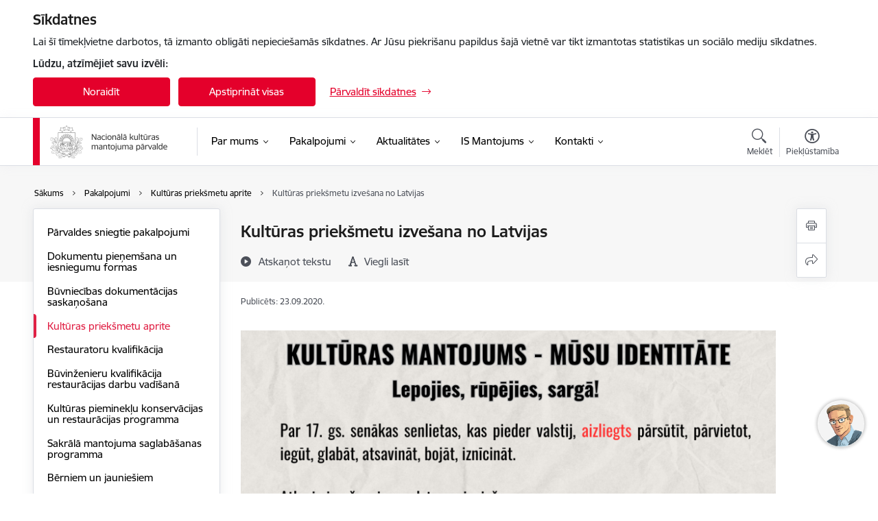

--- FILE ---
content_type: text/html; charset=UTF-8
request_url: https://www.nkmp.gov.lv/lv/kulturas-prieksmetu-izvesana-no-latvijas
body_size: 39070
content:
<!DOCTYPE html>
<html lang="lv" dir="ltr" prefix="og: https://ogp.me/ns#" class="hidden">
  <head>
    <meta charset="utf-8" />
<script>window.dataLayer = window.dataLayer || [];function gtag(){dataLayer.push(arguments)};gtag("js", new Date());gtag("set", "developer_id.dMDhkMT", true);gtag("config", "G-P1JFLRN5HD", {"groups":"default","page_placeholder":"PLACEHOLDER_page_location","allow_ad_personalization_signals":false});</script>
<meta name="description" content="  Sākot ar 2021. gada 1. janvāri, kultūras priekšmetiem, kas tiks izvesti uz Apvienoto Karalisti, būs nepieciešama atļauja to izvešanai no Latvijas ārpus Eiropas Savienības robežām, paredzot muitas formalitāšu kārtošanu, kā to" />
<link rel="canonical" href="https://www.nkmp.gov.lv/lv/kulturas-prieksmetu-izvesana-no-latvijas" />
<meta property="og:type" content="website" />
<meta property="og:url" content="https://www.nkmp.gov.lv/lv/kulturas-prieksmetu-izvesana-no-latvijas" />
<meta property="og:title" content="Kultūras priekšmetu izvešana no Latvijas" />
<meta property="og:description" content="  Sākot ar 2021. gada 1. janvāri, kultūras priekšmetiem, kas tiks izvesti uz Apvienoto Karalisti, būs nepieciešama atļauja to izvešanai no Latvijas ārpus Eiropas Savienības robežām, paredzot muitas formalitāšu kārtošanu, kā to" />
<meta name="twitter:card" content="summary_large_image" />
<meta name="twitter:description" content="  Sākot ar 2021. gada 1. janvāri, kultūras priekšmetiem, kas tiks izvesti uz Apvienoto Karalisti, būs nepieciešama atļauja to izvešanai no Latvijas ārpus Eiropas Savienības robežām, paredzot muitas formalitāšu kārtošanu, kā to" />
<meta name="twitter:title" content="Kultūras priekšmetu izvešana no Latvijas" />
<meta name="MobileOptimized" content="width" />
<meta name="HandheldFriendly" content="true" />
<meta name="viewport" content="width=device-width, initial-scale=1.0, minimum-scale=1.0" />
<link rel="preload" href="https://www.nkmp.gov.lv/themes/custom/ministry/assets/fonts/webfonts/356EBC_27_0.woff2" as="font" crossorigin="" />
<link rel="preload" href="https://www.nkmp.gov.lv/themes/custom/ministry/assets/fonts/webfonts/356EBC_2B_0.woff2" as="font" crossorigin="" />
<link rel="preload" href="https://www.nkmp.gov.lv/themes/custom/ministry/assets/fonts/webfonts/356EBC_29_0.woff2" as="font" crossorigin="" />
<style>:root {--brand-color: #E4002B;--brand-color01: #E02145;--logo-color: #E4002B;}</style>
<style>#sliding-popup.sliding-popup-top { position: fixed; }</style>
<style>.footer_bg_img { background-image: url(https://www.nkmp.gov.lv/sites/nkmp/files/styles/front_bg/public/gallery_images/zemgale-2018-berga_muizniece-kop1.jpg?itok=F_3vjHeM); }</style>
<link rel="icon" href="/sites/nkmp/files/iesdtade_32x32px_10.png" type="image/png" />
<link rel="alternate" hreflang="lv" href="https://www.nkmp.gov.lv/lv/kulturas-prieksmetu-izvesana-no-latvijas" />
<script src="/sites/nkmp/files/eu_cookie_compliance/eu_cookie_compliance.script.js?t8vflt" defer></script>
<script>window.a2a_config=window.a2a_config||{};a2a_config.callbacks=[];a2a_config.overlays=[];a2a_config.templates={};</script>

    <title>Kultūras priekšmetu izvešana no Latvijas | Nacionālā kultūras mantojuma pārvalde</title>
    <link rel="stylesheet" media="all" href="/sites/nkmp/files/css/css_y9DnR11F6eETJ1I0LjxuVVnoB7GRO3PZ0M5vA7FA-BE.css" />
<link rel="stylesheet" media="all" href="/sites/nkmp/files/css/css_9Q0cNVRtu1D_7_--9OQG3letlqPsE5Lrxj2rne3YUwY.css" />

    <script src="https://www.google.com/recaptcha/api.js?hl=lv&amp;render=explicit&amp;onload=drupalRecaptchaOnload" async defer></script>

  </head>
          
      <body data-theme="kulturas_ministrija" class="node-601 node-type--basic-page theme-authority type-basic_page role--anonymous with-subnav no-sidebar">
    <div id="skip">
      <a href="#content-area" class="visually-hidden focusable skip-link jump-to-main-navigation">
        Pāriet uz lapas saturu
      </a>
    </div>
    
      <div class="dialog-off-canvas-main-canvas" data-off-canvas-main-canvas>
    <div class="spinner-border spinner-border-sm ajax-loader hide"></div>


  <!-- ___ MAIN CONTENT GRID LOGIC  -->
                
  
<!-- ___ /MAIN CONTENT GRID LOGIC  -->

<div class="layout-container">

  <!-- ______________________ HEADER _______________________ -->
  <div class="header-wrapper">
  <div id="cookie-element-wrap"></div>
      <header id="header">
      <div class="container">
        <div id="header-region">
            <div id="block-ministry-branding" class="settings-tray-editable block-system block-ministry-branding" data-drupal-settingstray="editable">
  
    
                <a href="/lv" title="Nacionālā kultūras mantojuma pārvalde" rel="home" class="site-logo logo-default" tabindex="0">
      <img src="/sites/nkmp/files/logo_1_lat.png" alt="Nacionālā kultūras mantojuma pārvalde" />
    </a>
  
              <a href="/lv" title="Nacionālā kultūras mantojuma pārvalde" rel="home" class="site-logo logo-white" tabindex="0">
      <img src="/sites/nkmp/files/logo_4_lat_0.png" alt="Nacionālā kultūras mantojuma pārvalde" />
    </a>
  
              <a href="/lv" title="Nacionālā kultūras mantojuma pārvalde" rel="home" class="site-logo logo-black" tabindex="0">
      <img src="/sites/nkmp/files/logo_1_lat.png" alt="Nacionālā kultūras mantojuma pārvalde" />
    </a>
  
              <a href="/lv" title="Nacionālā kultūras mantojuma pārvalde" rel="home" class="site-logo logo-yellow" tabindex="0">
      <img src="/sites/nkmp/files/mazais-lv_0.png" alt="Nacionālā kultūras mantojuma pārvalde" />
    </a>
  
</div>
<div id="block-menucustomblock" class="settings-tray-editable block-menu-custom block-menucustomblock" data-drupal-settingstray="editable">
  
    
      


<nav class="navbar navbar-expand-xl" aria-label="Galvenā navigācija">
  <button class="navbar-toggler" type="button" data-toggle="collapse" data-target="#mobileMenuElement" aria-controls="mobileMenuElement" aria-expanded="false" aria-label="Toggle navigation">
    <span class="fal icon-bars"></span>
    <span class="menu-mobile-text d-none d-sm-block d-md-none d-flex justify-content-center flex-column">
        Izvēlne
    </span>
  </button>

    <div class="menu-mobile-tab">
    <span class="fal icon-bars"></span>
    <span class="navbar-toggler-text">Izvēlne</span>
  </div>

  <div class="collapse navbar-collapse" id="mobileMenuElement">
    <div id="menu-tree-main">

      <div id="menu-tree-mobile">
        <div id="menu-header">
          <div class="close-menu rounded-circle" data-toggle="collapse" data-target="#mobileMenuElement" aria-controls="mobileMenuElement" aria-expanded="false" aria-label="Toggle navigation">
            <span class="icon-times"></span>
          </div>
        </div>

        <div class="menu-mobile-current-title">
          <div class="menu-title"></div>
          <div class="back-menu">
            <div class="back-icon icon-level-back"></div>
            <div class="back-text">Atpakaļ</div>
          </div>
          <div class="history-tree">
          </div>
        </div>

        <ul class="main-nav">
        </ul>

        <div class="placeholder-user-tools-language"></div>
        <div class="placeholder-user-tools-settings"></div>

        <ul id="nav-initial">
                      <li class=" has-children nav-item">
                              <a href="/lv/par-mums"   data-uuid="f69ce5ec-4bd3-41a9-abc7-64f1dd46c390" class="nav-link">
                  Par mums
                                  </a>
                <ul class="child-nav" data-uuid="f69ce5ec-4bd3-41a9-abc7-64f1dd46c390">
                                            <li data-uuid="493410b6-6f51-4e63-8a9b-252eed4542c5" class="nav-item mobile-without-children">
      <a href="/lv/darbinieks/vivita-viksna-barbale"   class="nav-link">
      Vadība
            </a>
    </li>
  
                                            <li data-uuid="bb1d6c6f-3492-4af1-93e8-350b975cc1eb" class="nav-item mobile-without-children">
      <a href="/lv/struktura"   class="nav-link">
      Struktūra
            </a>
    </li>
  
                                            <li data-uuid="9e6d5607-188a-458d-80d0-f1f4bb0fab53" class="nav-item mobile-without-children">
      <a href="/lv/darbibas-jomas"   class="nav-link">
      Darbības jomas
            </a>
    </li>
  
                                            <li data-parent-uuid="ff10f400-ff66-444f-a1a9-ec71a1388f60" class="has-children nav-item">
      <a href="/lv/publikacijas-un-parskati"   data-uuid="ff10f400-ff66-444f-a1a9-ec71a1388f60" class="nav-link">
        Publikācijas un pārskati
              </a>
      <ul class="child-nav" data-uuid="ff10f400-ff66-444f-a1a9-ec71a1388f60">
                        <li data-uuid="4fe22a82-a494-44cc-be02-cba76f3b3a37" class="nav-item mobile-without-children">
      <a href="/lv/attistibas-planosanas-dokumenti"   class="nav-link">
      Attīstības plānošanas dokumenti
            </a>
    </li>
  
                        <li data-uuid="233c9489-83b0-4018-a0dc-d76640003b8f" class="nav-item mobile-without-children">
      <a href="/lv/padomi"   class="nav-link">
      Padomi
            </a>
    </li>
  
                        <li data-uuid="fc982440-c240-4968-9989-1732b0688d96" class="nav-item mobile-without-children">
      <a href="/lv/parvaldes-izdevumi"   class="nav-link">
      Pārvaldes izdevumi
            </a>
    </li>
  
                        <li data-uuid="93133e6b-9c11-4076-b8f7-ec90b802e7c3" class="nav-item mobile-without-children">
      <a href="/lv/konferencu-seminaru-un-diskusiju-dokumenti-0"   class="nav-link">
      Konferenču, semināru un diskusiju dokumenti
            </a>
    </li>
  
                        <li data-uuid="498f7d63-0909-42c7-ba87-f0bfb887ac0d" class="nav-item mobile-without-children">
      <a href="/lv/eiropas-kulturas-mantojuma-dienu-izdevumi"   class="nav-link">
      Eiropas kultūras mantojuma dienu izdevumi
            </a>
    </li>
  
                        <li data-uuid="a3db0a40-3d2f-4ff4-bf42-4598b1a61644" class="nav-item mobile-without-children">
      <a href="/lv/publiskie-parskati"   class="nav-link">
      Publiskie pārskati
            </a>
    </li>
  
              </ul>
    </li>
  
                                            <li data-uuid="1ea596f0-b890-4669-a4b2-a2927dd804c6" class="nav-item mobile-without-children">
      <a href="/lv/petijumi"   class="nav-link">
      Pētījumi
            </a>
    </li>
  
                                            <li data-uuid="ff10b2fd-056a-4e70-9b4b-250c8845f9e7" class="nav-item mobile-without-children">
      <a href="/lv/normativie-akti"   class="nav-link">
      Normatīvie akti
            </a>
    </li>
  
                                            <li data-uuid="2939522c-d26a-4846-9804-9b5b89b3df77" class="nav-item mobile-without-children">
      <a href="/lv/trauksmes-celsana"   class="nav-link">
      Trauksmes celšana
            </a>
    </li>
  
                                            <li data-uuid="0f9e3597-96c8-4daf-bf59-6345c2c8164c" class="nav-item mobile-without-children">
      <a href="/lv/etika"   class="nav-link">
      Ētika
            </a>
    </li>
  
                                            <li data-parent-uuid="ce4083d1-3bf5-4847-8642-4f834b07b93e" class="has-children nav-item">
      <a href="/lv/starptautiska-sadarbiba"   data-uuid="ce4083d1-3bf5-4847-8642-4f834b07b93e" class="nav-link">
        Starptautiskā sadarbība
              </a>
      <ul class="child-nav" data-uuid="ce4083d1-3bf5-4847-8642-4f834b07b93e">
                        <li data-uuid="8ea0820f-a368-4aee-9057-209f898f2353" class="nav-item mobile-without-children">
      <a href="/lv/latvijas-un-norvegijas-sadarbibas-projekts-3d-skenesana-un-jaunas-tehnologijas-kulturas-mantojuma-parvaldiba"   class="nav-link">
      Starptautiskās sadarbības projekti
            </a>
    </li>
  
              </ul>
    </li>
  
                                            <li data-uuid="33f3e215-3db6-4a8b-a3f5-a02eb53d8f9a" class="nav-item mobile-without-children">
      <a href="/lv/budzets-0"   class="nav-link">
      Budžets
            </a>
    </li>
  
                                            <li data-uuid="a32ae733-cef5-4c0e-8f5a-e5eb03883a3f" class="nav-item mobile-without-children">
      <a href="/lv/ipasumi"   class="nav-link">
      Īpašumi
            </a>
    </li>
  
                                            <li data-uuid="a9793a67-1cc7-46d5-8e8a-dae316b51b40" class="nav-item mobile-without-children">
      <a href="/lv/iepirkumi"   class="nav-link">
      Iepirkumi
            </a>
    </li>
  
                                            <li data-uuid="a6e79148-0211-4349-9236-1f3d137ee28d" class="nav-item mobile-without-children">
      <a href="/lv/vakances"   class="nav-link">
      Vakances
            </a>
    </li>
  
                                            <li data-uuid="92ded9d7-57bb-4e76-8c34-8f30aed37bc1" class="nav-item mobile-without-children">
      <a href="/lv/projekti"   class="nav-link">
      Projekti
            </a>
    </li>
  
                                            <li data-uuid="8366b347-82b1-4045-a2aa-2a22c831f132" class="nav-item mobile-without-children">
      <a href="/lv/iestades-logo"   class="nav-link">
      Iestādes logo
            </a>
    </li>
  
                                            <li data-uuid="cf64f8b8-ccb9-408e-9028-f0602395a6df" class="nav-item mobile-without-children">
      <a href="/lv/padomes-kulturas-piemineklu-aizsardzibas-nozare"   class="nav-link">
      Padomes kultūras pieminekļu aizsardzības nozarē
            </a>
    </li>
  
                                  </ul>
                          </li>
                      <li class="active-trail has-children nav-item">
                              <a href="/lv/pakalpojumi"   data-uuid="fe565977-4755-44a2-81c3-d1a6bf882af1" class="nav-link">
                  Pakalpojumi
                                  </a>
                <ul class="child-nav" data-uuid="fe565977-4755-44a2-81c3-d1a6bf882af1">
                                            <li data-parent-uuid="ef53d85c-3878-42bf-8b37-987625844169" class="has-children nav-item">
      <a href="/lv/parvaldes-sniegtie-pakalpojumi"   data-uuid="ef53d85c-3878-42bf-8b37-987625844169" class="nav-link">
        Pārvaldes sniegtie pakalpojumi
              </a>
      <ul class="child-nav" data-uuid="ef53d85c-3878-42bf-8b37-987625844169">
                        <li data-uuid="23f3bd2f-ff99-459e-b243-0666eb86fbe5" class="nav-item mobile-without-children">
      <a href="/lv/pakalpojumu-novertesanas-aptauja"   class="nav-link">
      Novērtējiet saņemto pakalpojumu
            </a>
    </li>
  
              </ul>
    </li>
  
                                            <li data-uuid="3b370a20-94cf-4140-88e5-919b4621d971" class="nav-item mobile-without-children">
      <a href="/lv/dokumentu-pienemsana-un-iesniegumu-formas"   class="nav-link">
      Dokumentu pieņemšana un iesniegumu formas
            </a>
    </li>
  
                                            <li data-uuid="ab66f176-02c4-4726-bb3d-5e43dae11e15" class="nav-item mobile-without-children">
      <a href="/lv/buvniecibas-dokumentacijas-saskanosana-0"   class="nav-link">
      Būvniecības dokumentācijas saskaņošana
            </a>
    </li>
  
                                            <li data-parent-uuid="106bae1f-1c83-40b8-84e6-773cc0064180" class="has-children nav-item">
      <a href="/lv/kulturas-prieksmetu-aprite"   data-uuid="106bae1f-1c83-40b8-84e6-773cc0064180" class="nav-link">
        Kultūras priekšmetu aprite
              </a>
      <ul class="child-nav" data-uuid="106bae1f-1c83-40b8-84e6-773cc0064180">
                        <li data-uuid="0b3bc06b-3c43-48fe-9554-b52048d5f49c" class="nav-item mobile-without-children">
      <a href="/lv/normativie-akti-kulturas-prieksmetu-aprites-joma"   class="nav-link">
      Normatīvie akti
            </a>
    </li>
  
                        <li data-uuid="7cf788cc-f230-48c9-a8dc-29e787d21686" class="nav-item mobile-without-children">
      <a href="/lv/arheologiskas-senlietas"   class="nav-link">
      Arheoloģiskās senlietas
            </a>
    </li>
  
                        <li data-uuid="288ba399-57ad-4762-b55a-a3ac6c4eebdd" class="nav-item mobile-without-children">
      <a href="/lv/kulturas-prieksmetu-izvesana-no-latvijas"   class="nav-link">
      Kultūras priekšmetu izvešana no Latvijas
            </a>
    </li>
  
                        <li data-uuid="916540df-f2cb-4088-abde-c92894aef253" class="nav-item mobile-without-children">
      <a href="/lv/kulturas-prieksmetu-ievesana-latvija"   class="nav-link">
      Kultūras priekšmetu ievešana Latvijā
            </a>
    </li>
  
                        <li data-uuid="992d867b-58fb-4287-850f-6d7ff2564a53" class="nav-item mobile-without-children">
      <a href="/lv/kulturas-prieksmetu-iegade"   class="nav-link">
      Vadlīnijas kultūras priekšmetu iegādei
            </a>
    </li>
  
                        <li data-uuid="5714189e-bf2a-469f-99d9-22f20b4b1ec1" class="nav-item mobile-without-children">
      <a href="/lv/parkapumi"   class="nav-link">
      Pārkāpumi 
            </a>
    </li>
  
                        <li data-uuid="62f5d06e-4f23-4724-80db-b27c7b140abf" class="nav-item mobile-without-children">
      <a href="/lv/restitucija"   class="nav-link">
      Restitūcija
            </a>
    </li>
  
                        <li data-uuid="c716f74e-e01c-4954-9470-4068cf86c9a8" class="nav-item mobile-without-children">
      <a href="/lv/nilltpfn-nelegali-iegutu-lidzeklu-legalizacijas-un-terorisma-finansesanas-noversana"   class="nav-link">
      NILL/TPFNL
            </a>
    </li>
  
                        <li data-uuid="6bd484ac-c33c-4124-9a23-c0b81c488ee4" class="nav-item mobile-without-children">
      <a href="/lv/kulturas-prieksmetu-registrs"   class="nav-link">
      Kultūras priekšmetu reģistrs
            </a>
    </li>
  
                        <li data-uuid="98c6fcd4-0157-4bca-a0ac-b9a57ffd1081" class="nav-item mobile-without-children">
      <a href="/lv/kulturas-objekta-apraksta-veidosana"   class="nav-link">
      Kultūras objekta apraksta veidošana
            </a>
    </li>
  
                        <li data-uuid="20556a0d-4538-4dcd-8cc8-ed68166c4601" class="nav-item mobile-without-children">
      <a href="/lv/makslas-tirgus-parvaldibas-konference"   class="nav-link">
      Mākslas tirgus pārvaldības konference
            </a>
    </li>
  
                        <li data-uuid="525f5385-1b16-4042-8405-3079181cb45e" class="nav-item mobile-without-children">
      <a href="/lv/jaunums/skaidrojums-par-nesenajam-izmainam-kriminallikuma-229-un-2291-pantos"   class="nav-link">
      Skaidrojums par izmaiņām Krimināllikuma 229. un 229.1. pantos
            </a>
    </li>
  
                        <li data-uuid="d5bdd52d-494d-4cb1-9461-3078d17de300" class="nav-item mobile-without-children">
      <a href="https://www.nkmp.gov.lv/lv/zudusie-valsts-nozimes-kulturas-pieminekli"  data-external-link="TRUE" class="nav-link">
      Zudušie valsts nozīmes kultūras pieminekļi
            </a>
    </li>
  
              </ul>
    </li>
  
                                            <li data-uuid="3745734f-bfbd-45c0-a0fa-418a296871a3" class="nav-item mobile-without-children">
      <a href="/lv/restauratoru-kvalifikacija-un-atesteto-restauratoru-saraksts"   class="nav-link">
      Restauratoru kvalifikācija 
            </a>
    </li>
  
                                            <li data-uuid="51e4bd22-c1ec-4430-b338-c6c327aca328" class="nav-item mobile-without-children">
      <a href="/lv/buvinzenieru-kvalifikacija-restauracijas-darbu-vadisana"   class="nav-link">
      Būvinženieru kvalifikācija restaurācijas darbu vadīšanā
            </a>
    </li>
  
                                            <li data-uuid="0b0c7b84-20ce-44ec-945f-e8e823992cc1" class="nav-item mobile-without-children">
      <a href="/lv/kulturas-piemineklu-konservacijas-un-restauracijas-programma"   class="nav-link">
      Kultūras pieminekļu konservācijas un restaurācijas programma
            </a>
    </li>
  
                                            <li data-parent-uuid="766501a1-395c-4ad9-9808-2169b3905f46" class="has-children nav-item">
      <a href="/lv/sakrala-mantojuma-saglabasanas-programma"   data-uuid="766501a1-395c-4ad9-9808-2169b3905f46" class="nav-link">
        Sakrālā mantojuma saglabāšanas programma	
              </a>
      <ul class="child-nav" data-uuid="766501a1-395c-4ad9-9808-2169b3905f46">
                        <li data-uuid="7230691e-5b9c-48c3-8499-9e0d91a20c8c" class="nav-item mobile-without-children">
      <a href="/lv/sakrala-mantojuma-padome"   class="nav-link">
      Sakrālā mantojuma padome
            </a>
    </li>
  
              </ul>
    </li>
  
                                            <li data-uuid="bbbd3355-36b2-4abe-a029-4604b75f905b" class="nav-item mobile-without-children">
      <a href="/lv/berniem-un-jauniesiem"   class="nav-link">
      Bērniem un jauniešiem
            </a>
    </li>
  
                                  </ul>
                          </li>
                      <li class=" has-children nav-item">
                              <a href="/lv/aktualitates"   data-uuid="307feb63-06d3-48b7-8cb6-9d261e12b541" class="nav-link">
                  Aktualitātes
                                  </a>
                <ul class="child-nav" data-uuid="307feb63-06d3-48b7-8cb6-9d261e12b541">
                                            <li data-uuid="70d0eb56-fe8e-4365-9d3c-557864bda247" class="nav-item mobile-without-children">
      <a href="/lv/notikumu-kalendars-old"   class="nav-link">
      Notikumu kalendārs
            </a>
    </li>
  
                                            <li data-uuid="8ec45268-06ee-486b-8165-214f5cfcf761" class="nav-item mobile-without-children">
      <a href="/lv/jaunumi"   class="nav-link">
      Jaunumi
            </a>
    </li>
  
                                            <li data-uuid="47bd1688-2a85-4a4b-a6ab-882d049a415c" class="nav-item mobile-without-children">
      <a href="/lv/informacija-presei"   class="nav-link">
      Informācija presei
            </a>
    </li>
  
                                            <li data-uuid="dd95b46f-7482-4472-958e-c771b25c0e0a" class="nav-item mobile-without-children">
      <a href="/lv/pieklustamiba-kulturas-piemineklos"   class="nav-link">
      Piekļūstamība kultūras pieminekļos
            </a>
    </li>
  
                                            <li data-parent-uuid="bad4841f-3b10-4de7-b58b-7d83243c446a" class="has-children nav-item">
      <a href="/lv/publikacijas"   data-uuid="bad4841f-3b10-4de7-b58b-7d83243c446a" class="nav-link">
        Publikācijas 
              </a>
      <ul class="child-nav" data-uuid="bad4841f-3b10-4de7-b58b-7d83243c446a">
                        <li data-uuid="caa172c1-ff24-4879-9ff4-45c9e8cf7f1f" class="nav-item mobile-without-children">
      <a href="/lv/musu-mantojums"   class="nav-link">
      Mūsu mantojums
            </a>
    </li>
  
                        <li data-uuid="0c61a856-39a0-4ddf-8d16-3bd74734ed85" class="nav-item mobile-without-children">
      <a href="/lv/mantojums-un-barikades"   class="nav-link">
      Mantojums un barikādes
            </a>
    </li>
  
                        <li data-uuid="b44b38ba-cf10-4ba7-961e-27d443e41753" class="nav-item mobile-without-children">
      <a href="/lv/saimnieka-faktors"   class="nav-link">
      Saimnieka faktors
            </a>
    </li>
  
                        <li data-uuid="fee3c499-06d9-49a5-a421-a49d22350f8a" class="nav-item mobile-without-children">
      <a href="/lv/sakralais-mantojums"   class="nav-link">
      Sakrālais mantojums
            </a>
    </li>
  
                        <li data-uuid="009cd2b9-4f4c-4053-86ce-26ea262aefbd" class="nav-item mobile-without-children">
      <a href="/lv/pastkarte-no-pagatnes"   class="nav-link">
      Pastkarte no pagātnes
            </a>
    </li>
  
                        <li data-uuid="0df89fe6-c12e-4e7d-b4a4-ab2efe5a87d6" class="nav-item mobile-without-children">
      <a href="/lv/tris-bralu-iemitnieki"   class="nav-link">
      Trīs Brāļu iemītnieki
            </a>
    </li>
  
              </ul>
    </li>
  
                                            <li data-parent-uuid="9812b20f-ed9d-481f-8f88-bebb395c45e6" class="has-children nav-item">
      <a href="/lv/sabiedribas-lidzdaliba"   data-uuid="9812b20f-ed9d-481f-8f88-bebb395c45e6" class="nav-link">
        Sabiedrības līdzdalība
              </a>
      <ul class="child-nav" data-uuid="9812b20f-ed9d-481f-8f88-bebb395c45e6">
                        <li data-uuid="714b9608-26a1-45a4-b96d-91f38002a0b7" class="nav-item mobile-without-children">
      <a href="/lv/sadarbiba-ar-sabiedribas-parstavjiem"   class="nav-link">
      Sadarbība ar sabiedrības pārstāvjiem
            </a>
    </li>
  
                        <li data-uuid="f170fc0e-9c07-4e06-8d5b-f354b13440dc" class="nav-item mobile-without-children">
      <a href="/lv/konsultativie-formati"   class="nav-link">
      Konsultatīvie formāti
            </a>
    </li>
  
                        <li data-uuid="d3bd2a88-37e8-4dd9-ab40-e26215267e87" class="nav-item mobile-without-children">
      <a href="/lv/citas-lidzdalibas-iespejas"   class="nav-link">
      Citas līdzdalības iespējas
            </a>
    </li>
  
              </ul>
    </li>
  
                                            <li data-parent-uuid="29c195d2-3c06-4531-872a-0a7279b38ca6" class="has-children nav-item">
      <a href="/lv/rigas-vesturiska-centra-saglabasanas-un-attistibas-padome"   data-uuid="29c195d2-3c06-4531-872a-0a7279b38ca6" class="nav-link">
        Rīgas vēsturiskā centra saglabāšanas un attīstības padome
              </a>
      <ul class="child-nav" data-uuid="29c195d2-3c06-4531-872a-0a7279b38ca6">
                        <li data-uuid="34a69b4a-fc83-4469-b237-6d9c24bbb77a" class="nav-item mobile-without-children">
      <a href="/lv/rigas-vesturiska-centra-saglabasanas-un-attistibas-padomes-sastavs"   class="nav-link">
      Rīgas vēsturiskā centra saglabāšanas un attīstības padomes sastāvs
            </a>
    </li>
  
                        <li data-uuid="e282581c-f6aa-43fe-b032-941f1fb4e367" class="nav-item mobile-without-children">
      <a href="/lv/rigas-vesturisko-centru-un-aizsardzibas-zonu-regulejosie-normativie-akti"   class="nav-link">
      Rīgas vēsturisko centru un aizsardzības zonu regulējošie normatīvie akti
            </a>
    </li>
  
                        <li data-uuid="fb99e404-5afd-427f-9901-107d5588d987" class="nav-item mobile-without-children">
      <a href="/lv/rigas-vesturiska-centra-saglabasanas-un-attistibas-padomes-kontakti"   class="nav-link">
      Rīgas vēsturiskā centra saglabāšanas un attīstības padomes kontakti
            </a>
    </li>
  
                        <li data-uuid="dc210885-b88f-4d16-805b-b5972d6bbc8c" class="nav-item mobile-without-children">
      <a href="/lv/rigas-vesturiska-centra-saglabasanas-un-attistibas-padomes-sezu-darba-kartiba"   class="nav-link">
      Rīgas vēsturiskā centra saglabāšanas un attīstības padomes sēdes darba kārtība
            </a>
    </li>
  
                        <li data-uuid="95852012-5b7f-490f-8865-43be8a63b1ea" class="nav-item mobile-without-children">
      <a href="/lv/rigas-vesturiska-centra-saglabasanas-un-attistibas-padomes-sezu-protokoli-0"   class="nav-link">
      Rīgas vēsturiskā centra saglabāšanas un attīstības padomes sēžu protokoli
            </a>
    </li>
  
              </ul>
    </li>
  
                                            <li data-parent-uuid="abb88444-9e33-41da-996b-95ad23fdbe4e" class="has-children nav-item">
      <a href="/lv/brivibas-pieminekla-un-rigas-bralu-kapu-padome"   data-uuid="abb88444-9e33-41da-996b-95ad23fdbe4e" class="nav-link">
        Brīvības pieminekļa un Rīgas Brāļu kapu padome
              </a>
      <ul class="child-nav" data-uuid="abb88444-9e33-41da-996b-95ad23fdbe4e">
                        <li data-uuid="1cf261cd-e863-4147-86cf-6dde80387e61" class="nav-item mobile-without-children">
      <a href="/lv/brivibas-pieminekla-un-rigas-bralu-kapu-padomes-sastavs"   class="nav-link">
      Brīvības pieminekļa un Rīgas Brāļu kapu padomes sastāvs
            </a>
    </li>
  
                        <li data-uuid="a01ab685-cf66-4131-9b63-e4bc1ce19390" class="nav-item mobile-without-children">
      <a href="/lv/brivibas-pieminekla-un-rigas-bralu-kapu-padomes-regulejosie-normativie-akti"   class="nav-link">
      Brīvības pieminekļa un Rīgas Brāļu kapu padomes regulējošie normatīvie akti
            </a>
    </li>
  
                        <li data-uuid="a11b6176-0313-4c7f-9069-570d84771072" class="nav-item mobile-without-children">
      <a href="/lv/brivibas-pieminekla-un-rigas-bralu-kapu-padomes-kontaktinformacija"   class="nav-link">
      Brīvības pieminekļa un Rīgas Brāļu kapu padomes kontaktinformācija
            </a>
    </li>
  
                        <li data-uuid="350660f9-4a71-4ca9-8e13-db278e2a1d04" class="nav-item mobile-without-children">
      <a href="/lv/brivibas-pieminekla-un-rigas-bralu-kapu-padomes-darba-kartiba"   class="nav-link">
      Brīvības pieminekļa un Rīgas Brāļu kapu padomes darba kārtība
            </a>
    </li>
  
                        <li data-uuid="2c23971b-7227-4a74-b129-d0ff6d12232a" class="nav-item mobile-without-children">
      <a href="/lv/brivibas-pieminekla-un-rigas-bralu-kapu-padomes-sezu-protokoli"   class="nav-link">
      Brīvības pieminekļa un Rīgas Brāļu kapu padomes sēžu protokoli 
            </a>
    </li>
  
              </ul>
    </li>
  
                                            <li data-parent-uuid="c6e2afab-0d5e-4959-9082-ee6070290e95" class="has-children nav-item">
      <a href="/lv/eiropas-mantojuma-zime"   data-uuid="c6e2afab-0d5e-4959-9082-ee6070290e95" class="nav-link">
        Eiropas mantojuma zīme
              </a>
      <ul class="child-nav" data-uuid="c6e2afab-0d5e-4959-9082-ee6070290e95">
                        <li data-uuid="c1a60009-9c51-4e76-bc33-eed7f7edc581" class="nav-item mobile-without-children">
      <a href="/lv/eiropas-mantojuma-zimes-latvijas-nacionalais-konkurss-0"   class="nav-link">
      Eiropas mantojuma zīmes Latvijas nacionālais konkurss
            </a>
    </li>
  
                        <li data-uuid="7ed4833a-75c0-4286-a768-c097ba501e1f" class="nav-item mobile-without-children">
      <a href="/lv/eiropas-mantojuma-zimes-vieta-latvija-tris-brali"   class="nav-link">
      Eiropas mantojuma zīmes vieta Latvijā - &quot;Trīs brāļi&quot;
            </a>
    </li>
  
                        <li data-uuid="c65cf2a1-7ac5-4965-a58e-112aaf9ec466" class="nav-item mobile-without-children">
      <a href="/lv/eiropas-mantojuma-zimes-vieta-latvija-turaidas-vesturiskais-centrs"   class="nav-link">
      Eiropas mantojuma zīmes vieta Latvijā - &quot;Turaidas vēsturiskais centrs&quot;
            </a>
    </li>
  
              </ul>
    </li>
  
                                            <li data-parent-uuid="38fda91b-f71c-43a9-a62b-aacfcc20032f" class="has-children nav-item">
      <a href="/lv/eiropas-kulturas-mantojuma-dienas"   data-uuid="38fda91b-f71c-43a9-a62b-aacfcc20032f" class="nav-link">
        Eiropas kultūras mantojuma dienas
              </a>
      <ul class="child-nav" data-uuid="38fda91b-f71c-43a9-a62b-aacfcc20032f">
                        <li data-uuid="b2de49b2-f3b4-4001-b9f1-9d5aa2bd67ba" class="nav-item mobile-without-children">
      <a href="/lv/notikums/eiropas-kulturas-mantojuma-dienas-2025-kustamais-mantojums"   class="nav-link">
      Eiropas kultūras mantojuma dienas 2025
            </a>
    </li>
  
                        <li data-uuid="2a810b91-a902-4929-a2c4-a8b9a88c605c" class="nav-item mobile-without-children">
      <a href="/lv/notikums/eiropas-kulturas-mantojuma-dienas-2024"   class="nav-link">
      Eiropas kultūras mantojuma dienas 2024
            </a>
    </li>
  
                        <li data-uuid="163d1b70-893e-4eda-928d-9f5dbecb4587" class="nav-item mobile-without-children">
      <a href="/lv/notikums/eiropas-kulturas-mantojuma-dienas-2023"   class="nav-link">
      Eiropas kultūras mantojuma dienas 2023
            </a>
    </li>
  
                        <li data-uuid="d547c272-9271-4e20-9503-621f3e413330" class="nav-item mobile-without-children">
      <a href="/lv/notikums/eiropas-kulturas-mantojuma-dienas-2022"   class="nav-link">
      Eiropas kultūras mantojuma dienas 2022
            </a>
    </li>
  
                        <li data-uuid="47b032e4-aa26-41de-9335-b3334dff4594" class="nav-item mobile-without-children">
      <a href="/lv/ekmd-2021"   class="nav-link">
      Eiropas kultūras mantojuma dienas 2021
            </a>
    </li>
  
              </ul>
    </li>
  
                                            <li data-uuid="f84715d5-e809-4088-a90e-d7852cee9026" class="nav-item mobile-without-children">
      <a href="/lv/kriteriji-kulturvesturiski-nozimigu-objektu-ieklausanai-valsts-aizsargajamo-kulturas-piemineklu-saraksta"   class="nav-link">
      Kritēriji kultūrvēsturiski nozīmīgu objektu iekļaušanai valsts aizsargājamo kultūras pieminekļu sarakstā
            </a>
    </li>
  
                                            <li data-uuid="0a82509a-2f30-4d93-888d-237db074d59a" class="nav-item mobile-without-children">
      <a href="/lv/kulturas-mantojuma-gada-balva"   class="nav-link">
      Kultūras mantojuma gada balva
            </a>
    </li>
  
                                            <li data-uuid="f93f4666-e32d-4ab5-bac6-aa9ef3d50bd1" class="nav-item mobile-without-children">
      <a href="https://www.youtube.com/channel/UCE8Viymv6lIaDNoJ9s1WvDg/videos"  data-external-link="TRUE" class="nav-link">
      Foto un Video
            </a>
    </li>
  
                                            <li data-uuid="e7d7af17-6326-4dd4-a1d1-b0bdabd884bc" class="nav-item mobile-without-children">
      <a href="/lv/birokratijas-mazinasana"   class="nav-link">
      Birokrātijas mazināšana
            </a>
    </li>
  
                                  </ul>
                          </li>
                      <li class=" has-children nav-item">
                              <a href="https://mantojums.lv/" data-external="TRUE" target="_blank" data-uuid="217216c8-2649-4049-bbc7-1e4d45bd36b5" class="nav-link">
                  IS Mantojums
                                  </a>
                <ul class="child-nav" data-uuid="217216c8-2649-4049-bbc7-1e4d45bd36b5">
                                            <li data-uuid="b9524f4e-548d-4f2d-8178-051df84d66b9" class="nav-item mobile-without-children">
      <a href="/lv/kriteriji-kulturvesturiski-nozimigu-objektu-ieklausanai-valsts-aizsargajamo-kulturas-piemineklu-saraksta"   class="nav-link">
      Kritēriji kultūrvēsturiski nozīmīgu objektu iekļaušanai valsts aizsargājamo kultūras pieminekļu sarakstā
            </a>
    </li>
  
                                  </ul>
                          </li>
                      <li class=" has-children nav-item">
                              <a href="/lv/iestades-kontakti"   data-uuid="10940108-2d97-4e48-b506-e8defbac0cac" class="nav-link">
                  Kontakti
                                  </a>
                <ul class="child-nav" data-uuid="10940108-2d97-4e48-b506-e8defbac0cac">
                                            <li data-uuid="71ae656d-0105-4b81-ac1a-de9c9d2c677c" class="nav-item mobile-without-children">
      <a href="/lv/iestades-kontakti"   class="nav-link">
      Iestādes kontakti
            </a>
    </li>
  
                                            <li data-uuid="dc4b4077-9ae5-474e-8334-427c6cb46964" class="nav-item mobile-without-children">
      <a href="/lv/darbinieki"   class="nav-link">
      Darbinieku kontakti
            </a>
    </li>
  
                                            <li data-uuid="849b4ff9-f833-426f-ace7-6c81db1a8aae" class="nav-item mobile-without-children">
      <a href="/lv/filiales"   class="nav-link">
      Reģionālo nodaļu kontakti
            </a>
    </li>
  
                                            <li data-uuid="9f6ef55d-f444-4727-ab96-1fff5b192e54" class="nav-item mobile-without-children">
      <a href="/lv/strukturvienibas"   class="nav-link">
      Struktūrvienību kontakti
            </a>
    </li>
  
                                            <li data-uuid="d67e9ffa-60d5-4023-b56a-a3800fa90c86" class="nav-item mobile-without-children">
      <a href="/lv/apmekletaju-pienemsana"   class="nav-link">
      Apmeklētāju pieņemšana
            </a>
    </li>
  
                                  </ul>
                          </li>
                  </ul>

      </div>

      <div id="menu-footer">
        <div class="close-menu-bottom rounded-circle" data-toggle="collapse" data-target="#mobileMenuElement" aria-controls="mobileMenuElement" aria-expanded="false" aria-label="Toggle navigation">
          <span class="icon-times"></span>
        </div>
      </div>

      <div id="menu-tree-full" class="level-0">
        <ul class="main-nav">
                                              <li class=" has-children nav-item" data-menu-link="f69ce5ec-4bd3-41a9-abc7-64f1dd46c390">
            <a href="/lv/par-mums"  data-uuid="f69ce5ec-4bd3-41a9-abc7-64f1dd46c390"  class="nav-link">
              <span class="item-title" >Par mums</span>
              <span class="item-desc">Nacionālā kultūras mantojuma pārvalde ir Kultūras ministrijas pārraudzībā esoša tiešās pārvaldes iestāde, kas īsteno valsts politiku kultūras pieminekļu aizsardzības jomā.</span>
            </a>
                                                <ul class="child-nav" data-uuid="f69ce5ec-4bd3-41a9-abc7-64f1dd46c390">
                                                          <li data-parent-uuid="493410b6-6f51-4e63-8a9b-252eed4542c5" class=" nav-item">
          <a href="/lv/darbinieks/vivita-viksna-barbale"   data-uuid="493410b6-6f51-4e63-8a9b-252eed4542c5" class="nav-link">
              <span class="item-title" >Vadība</span>
              <span class="item-desc">Informācija par Nacionālās kultūras mantojuma pārvaldes vadību.</span>
          </a>
          <ul class="child-nav" data-uuid="493410b6-6f51-4e63-8a9b-252eed4542c5">
                      </ul>
      </li>
      
                                                          <li data-parent-uuid="bb1d6c6f-3492-4af1-93e8-350b975cc1eb" class=" nav-item">
          <a href="/lv/struktura"   data-uuid="bb1d6c6f-3492-4af1-93e8-350b975cc1eb" class="nav-link">
              <span class="item-title" >Struktūra</span>
              <span class="item-desc">Nacionālās kultūras mantojuma pārvaldes struktūra.</span>
          </a>
          <ul class="child-nav" data-uuid="bb1d6c6f-3492-4af1-93e8-350b975cc1eb">
                      </ul>
      </li>
      
                                                          <li data-parent-uuid="9e6d5607-188a-458d-80d0-f1f4bb0fab53" class=" nav-item">
          <a href="/lv/darbibas-jomas"   data-uuid="9e6d5607-188a-458d-80d0-f1f4bb0fab53" class="nav-link">
              <span class="item-title" >Darbības jomas</span>
              <span class="item-desc">Nacionālās kultūras mantojuma pārvaldes darbības jomas.</span>
          </a>
          <ul class="child-nav" data-uuid="9e6d5607-188a-458d-80d0-f1f4bb0fab53">
                      </ul>
      </li>
      
                                                          <li data-parent-uuid="ff10f400-ff66-444f-a1a9-ec71a1388f60" class="has-children nav-item">
          <a href="/lv/publikacijas-un-parskati"   data-uuid="ff10f400-ff66-444f-a1a9-ec71a1388f60" class="nav-link">
              <span class="item-title" >Publikācijas un pārskati</span>
              <span class="item-desc">Reizi gadā iestāde sagatavo publisko pārskatu par tās darbības rezultātiem iepriekšējā kalendārajā gadā. Publiskajos pārskatos ir pieejama apkopojoša informācija par iestādes mērķiem un darba rezultātiem, par finansējuma izlietojumu, kā arī plānotās prioritātes nākamajam gadam. 
Sadaļā pieejami arī pētījumi, statistika, faktu lapas u.c.</span>
          </a>
          <ul class="child-nav" data-uuid="ff10f400-ff66-444f-a1a9-ec71a1388f60">
                                          <li data-parent-uuid="4fe22a82-a494-44cc-be02-cba76f3b3a37" class=" nav-item">
          <a href="/lv/attistibas-planosanas-dokumenti"   data-uuid="4fe22a82-a494-44cc-be02-cba76f3b3a37" class="nav-link">
              <span class="item-title" >Attīstības plānošanas dokumenti</span>
              <span class="item-desc">Nacionālās kultūras mantojuma pārvaldes attīstības plānošanas dokumenti. </span>
          </a>
          <ul class="child-nav" data-uuid="4fe22a82-a494-44cc-be02-cba76f3b3a37">
                      </ul>
      </li>
      
                                          <li data-parent-uuid="233c9489-83b0-4018-a0dc-d76640003b8f" class=" nav-item">
          <a href="/lv/padomi"   data-uuid="233c9489-83b0-4018-a0dc-d76640003b8f" class="nav-link">
              <span class="item-title" >Padomi</span>
              <span class="item-desc">Padomi kultūras pieminekļu saimniekiem un lietotājiem, kā arī informācija par kultūras priekšmetu apriti.</span>
          </a>
          <ul class="child-nav" data-uuid="233c9489-83b0-4018-a0dc-d76640003b8f">
                      </ul>
      </li>
      
                                          <li data-parent-uuid="fc982440-c240-4968-9989-1732b0688d96" class=" nav-item">
          <a href="/lv/parvaldes-izdevumi"   data-uuid="fc982440-c240-4968-9989-1732b0688d96" class="nav-link">
              <span class="item-title" >Pārvaldes izdevumi</span>
              <span class="item-desc">Nacionālās kultūras mantojuma pārvaldes izdevumu elektroniskās versijas (Restaurētie kultūras pieminekļi Latvijā, Eiropas kultūras mantojuma dienas u.c.)</span>
          </a>
          <ul class="child-nav" data-uuid="fc982440-c240-4968-9989-1732b0688d96">
                      </ul>
      </li>
      
                                          <li data-parent-uuid="93133e6b-9c11-4076-b8f7-ec90b802e7c3" class=" nav-item">
          <a href="/lv/konferencu-seminaru-un-diskusiju-dokumenti-0"   data-uuid="93133e6b-9c11-4076-b8f7-ec90b802e7c3" class="nav-link">
              <span class="item-title" >Konferenču, semināru un diskusiju dokumenti</span>
              <span class="item-desc">Kultūras mantojuma jomas konferenču un diskusiju materiāli.</span>
          </a>
          <ul class="child-nav" data-uuid="93133e6b-9c11-4076-b8f7-ec90b802e7c3">
                      </ul>
      </li>
      
                                          <li data-parent-uuid="498f7d63-0909-42c7-ba87-f0bfb887ac0d" class=" nav-item">
          <a href="/lv/eiropas-kulturas-mantojuma-dienu-izdevumi"   data-uuid="498f7d63-0909-42c7-ba87-f0bfb887ac0d" class="nav-link">
              <span class="item-title" >Eiropas kultūras mantojuma dienu izdevumi</span>
              <span class="item-desc">Eiropas kultūras mantojuma dienu elektroniskie izdevumi.</span>
          </a>
          <ul class="child-nav" data-uuid="498f7d63-0909-42c7-ba87-f0bfb887ac0d">
                      </ul>
      </li>
      
                                          <li data-parent-uuid="a3db0a40-3d2f-4ff4-bf42-4598b1a61644" class=" nav-item">
          <a href="/lv/publiskie-parskati"   data-uuid="a3db0a40-3d2f-4ff4-bf42-4598b1a61644" class="nav-link">
              <span class="item-title" >Publiskie pārskati</span>
              <span class="item-desc">Nacionālās kultūras mantojuma pārvaldes publiskie pārskati.</span>
          </a>
          <ul class="child-nav" data-uuid="a3db0a40-3d2f-4ff4-bf42-4598b1a61644">
                      </ul>
      </li>
      
                      </ul>
      </li>
      
                                                          <li data-parent-uuid="1ea596f0-b890-4669-a4b2-a2927dd804c6" class=" nav-item">
          <a href="/lv/petijumi"   data-uuid="1ea596f0-b890-4669-a4b2-a2927dd804c6" class="nav-link">
              <span class="item-title" >Pētījumi</span>
              <span class="item-desc">Pētījumi par kultūras mantojuma aizsardzību, politiku, vēsturi u.c.</span>
          </a>
          <ul class="child-nav" data-uuid="1ea596f0-b890-4669-a4b2-a2927dd804c6">
                      </ul>
      </li>
      
                                                          <li data-parent-uuid="ff10b2fd-056a-4e70-9b4b-250c8845f9e7" class=" nav-item">
          <a href="/lv/normativie-akti"   data-uuid="ff10b2fd-056a-4e70-9b4b-250c8845f9e7" class="nav-link">
              <span class="item-title" >Normatīvie akti</span>
              <span class="item-desc">Nacionālās kultūras mantojuma pārvaldes darbību regulējošie normatīvie akti.</span>
          </a>
          <ul class="child-nav" data-uuid="ff10b2fd-056a-4e70-9b4b-250c8845f9e7">
                      </ul>
      </li>
      
                                                          <li data-parent-uuid="2939522c-d26a-4846-9804-9b5b89b3df77" class=" nav-item">
          <a href="/lv/trauksmes-celsana"   data-uuid="2939522c-d26a-4846-9804-9b5b89b3df77" class="nav-link">
              <span class="item-title" >Trauksmes celšana</span>
              <span class="item-desc">Saskaņā ar Trauksmes celšanas likumu ikvienam ir tiesības celt trauksmi publiskajā un privātajā sektorā par darba vidē novērotu iespējamu sabiedrības interešu apdraudējumu.</span>
          </a>
          <ul class="child-nav" data-uuid="2939522c-d26a-4846-9804-9b5b89b3df77">
                      </ul>
      </li>
      
                                                          <li data-parent-uuid="0f9e3597-96c8-4daf-bf59-6345c2c8164c" class=" nav-item">
          <a href="/lv/etika"   data-uuid="0f9e3597-96c8-4daf-bf59-6345c2c8164c" class="nav-link">
              <span class="item-title" >Ētika</span>
              <span class="item-desc">Nacionālās kultūras mantojuma pārvaldes ētikas kodekss.</span>
          </a>
          <ul class="child-nav" data-uuid="0f9e3597-96c8-4daf-bf59-6345c2c8164c">
                      </ul>
      </li>
      
                                                          <li data-parent-uuid="ce4083d1-3bf5-4847-8642-4f834b07b93e" class="has-children nav-item">
          <a href="/lv/starptautiska-sadarbiba"   data-uuid="ce4083d1-3bf5-4847-8642-4f834b07b93e" class="nav-link">
              <span class="item-title" >Starptautiskā sadarbība</span>
              <span class="item-desc">Nacionālās kultūras mantojuma pārvaldes starptautiskās sadarbības tīkli.</span>
          </a>
          <ul class="child-nav" data-uuid="ce4083d1-3bf5-4847-8642-4f834b07b93e">
                                          <li data-parent-uuid="8ea0820f-a368-4aee-9057-209f898f2353" class=" nav-item">
          <a href="/lv/latvijas-un-norvegijas-sadarbibas-projekts-3d-skenesana-un-jaunas-tehnologijas-kulturas-mantojuma-parvaldiba"   data-uuid="8ea0820f-a368-4aee-9057-209f898f2353" class="nav-link">
              <span class="item-title" >Starptautiskās sadarbības projekti</span>
              <span class="item-desc">Nacionālās kultūras mantojuma pārvaldes īstenotie starptautiskās sadarbības projekti.</span>
          </a>
          <ul class="child-nav" data-uuid="8ea0820f-a368-4aee-9057-209f898f2353">
                      </ul>
      </li>
      
                      </ul>
      </li>
      
                                                          <li data-parent-uuid="33f3e215-3db6-4a8b-a3f5-a02eb53d8f9a" class=" nav-item">
          <a href="/lv/budzets-0"   data-uuid="33f3e215-3db6-4a8b-a3f5-a02eb53d8f9a" class="nav-link">
              <span class="item-title" >Budžets</span>
              <span class="item-desc">Informācija par iestādes gada plānotajiem budžeta ieņēmumiem un izdevumiem, kā arī par iestādes amatpersonu un darbinieku atalgojumu.</span>
          </a>
          <ul class="child-nav" data-uuid="33f3e215-3db6-4a8b-a3f5-a02eb53d8f9a">
                      </ul>
      </li>
      
                                                          <li data-parent-uuid="a32ae733-cef5-4c0e-8f5a-e5eb03883a3f" class=" nav-item">
          <a href="/lv/ipasumi"   data-uuid="a32ae733-cef5-4c0e-8f5a-e5eb03883a3f" class="nav-link">
              <span class="item-title" >Īpašumi</span>
              <span class="item-desc">Informācija par iestādei piederošajiem un nomātajiem nekustamajiem īpašumiem tās funkciju nodrošināšanai.</span>
          </a>
          <ul class="child-nav" data-uuid="a32ae733-cef5-4c0e-8f5a-e5eb03883a3f">
                      </ul>
      </li>
      
                                                          <li data-parent-uuid="a9793a67-1cc7-46d5-8e8a-dae316b51b40" class=" nav-item">
          <a href="/lv/iepirkumi"   data-uuid="a9793a67-1cc7-46d5-8e8a-dae316b51b40" class="nav-link">
              <span class="item-title" >Iepirkumi</span>
              <span class="item-desc">Šeit publicēta informācija par plānotajiem, jaunajiem un pārtrauktajiem iepirkumiem, to dokumentācija, kā arī iepirkuma līgumi. </span>
          </a>
          <ul class="child-nav" data-uuid="a9793a67-1cc7-46d5-8e8a-dae316b51b40">
                      </ul>
      </li>
      
                                                          <li data-parent-uuid="a6e79148-0211-4349-9236-1f3d137ee28d" class=" nav-item">
          <a href="/lv/vakances"   data-uuid="a6e79148-0211-4349-9236-1f3d137ee28d" class="nav-link">
              <span class="item-title" >Vakances</span>
              <span class="item-desc">Priecājamies par Jūsu interesi pievienoties iestādes komandai! Šeit atrodama informācija par brīvajām darba vietām un amatu konkursiem iestādē.</span>
          </a>
          <ul class="child-nav" data-uuid="a6e79148-0211-4349-9236-1f3d137ee28d">
                      </ul>
      </li>
      
                                                          <li data-parent-uuid="92ded9d7-57bb-4e76-8c34-8f30aed37bc1" class=" nav-item">
          <a href="/lv/projekti"   data-uuid="92ded9d7-57bb-4e76-8c34-8f30aed37bc1" class="nav-link">
              <span class="item-title" >Projekti</span>
              <span class="item-desc">Informācija par Nacionālās kultūras mantojuma pārvaldes īstenotajiem projektiem.</span>
          </a>
          <ul class="child-nav" data-uuid="92ded9d7-57bb-4e76-8c34-8f30aed37bc1">
                      </ul>
      </li>
      
                                                          <li class="nav-item nav-list-item">
          <a href="/lv/iestades-logo"  class="nav-link">
              <span class="item-title" >Iestādes logo</span>
          </a>
      </li>
      
                                                          <li class="nav-item nav-list-item">
          <a href="/lv/padomes-kulturas-piemineklu-aizsardzibas-nozare"  class="nav-link">
              <span class="item-title" >Padomes kultūras pieminekļu aizsardzības nozarē</span>
          </a>
      </li>
      
                                      </ul>
                                          </li>
                                              <li class="active-trail has-children nav-item" data-menu-link="fe565977-4755-44a2-81c3-d1a6bf882af1">
            <a href="/lv/pakalpojumi"  data-uuid="fe565977-4755-44a2-81c3-d1a6bf882af1"  class="nav-link">
              <span class="item-title" >Pakalpojumi</span>
              <span class="item-desc">Šajā sadaļā apkopota informācija par pakalpojumiem, ko iestāde klātienē vai elektroniskā veidā sniedz iedzīvotājiem un uzņēmumiem.</span>
            </a>
                                                <ul class="child-nav" data-uuid="fe565977-4755-44a2-81c3-d1a6bf882af1">
                                                          <li data-parent-uuid="ef53d85c-3878-42bf-8b37-987625844169" class="has-children nav-item">
          <a href="/lv/parvaldes-sniegtie-pakalpojumi"   data-uuid="ef53d85c-3878-42bf-8b37-987625844169" class="nav-link">
              <span class="item-title" >Pārvaldes sniegtie pakalpojumi</span>
              <span class="item-desc"></span>
          </a>
          <ul class="child-nav" data-uuid="ef53d85c-3878-42bf-8b37-987625844169">
                                          <li class="nav-item nav-list-item">
          <a href="/lv/pakalpojumu-novertesanas-aptauja"  class="nav-link">
              <span class="item-title" >Novērtējiet saņemto pakalpojumu</span>
          </a>
      </li>
      
                      </ul>
      </li>
      
                                                          <li data-parent-uuid="3b370a20-94cf-4140-88e5-919b4621d971" class=" nav-item">
          <a href="/lv/dokumentu-pienemsana-un-iesniegumu-formas"   data-uuid="3b370a20-94cf-4140-88e5-919b4621d971" class="nav-link">
              <span class="item-title" >Dokumentu pieņemšana un iesniegumu formas</span>
              <span class="item-desc">Informācija par dokumentu iesniegšanas kārtību un iesniegumu formas</span>
          </a>
          <ul class="child-nav" data-uuid="3b370a20-94cf-4140-88e5-919b4621d971">
                      </ul>
      </li>
      
                                                          <li data-parent-uuid="ab66f176-02c4-4726-bb3d-5e43dae11e15" class=" nav-item">
          <a href="/lv/buvniecibas-dokumentacijas-saskanosana-0"   data-uuid="ab66f176-02c4-4726-bb3d-5e43dae11e15" class="nav-link">
              <span class="item-title" >Būvniecības dokumentācijas saskaņošana</span>
              <span class="item-desc">Informācija par būvniecības dokumentācijas saskaņošanu.</span>
          </a>
          <ul class="child-nav" data-uuid="ab66f176-02c4-4726-bb3d-5e43dae11e15">
                      </ul>
      </li>
      
                                                          <li data-parent-uuid="106bae1f-1c83-40b8-84e6-773cc0064180" class="has-children nav-item">
          <a href="/lv/kulturas-prieksmetu-aprite"   data-uuid="106bae1f-1c83-40b8-84e6-773cc0064180" class="nav-link">
              <span class="item-title" >Kultūras priekšmetu aprite</span>
              <span class="item-desc">Informācija par kultūras priekšmetu apriti.</span>
          </a>
          <ul class="child-nav" data-uuid="106bae1f-1c83-40b8-84e6-773cc0064180">
                                          <li data-parent-uuid="0b3bc06b-3c43-48fe-9554-b52048d5f49c" class=" nav-item">
          <a href="/lv/normativie-akti-kulturas-prieksmetu-aprites-joma"   data-uuid="0b3bc06b-3c43-48fe-9554-b52048d5f49c" class="nav-link">
              <span class="item-title" >Normatīvie akti</span>
              <span class="item-desc">Kultūras priekšmetu apriti regulējošie normatīvie akti.</span>
          </a>
          <ul class="child-nav" data-uuid="0b3bc06b-3c43-48fe-9554-b52048d5f49c">
                      </ul>
      </li>
      
                                          <li data-parent-uuid="7cf788cc-f230-48c9-a8dc-29e787d21686" class=" nav-item">
          <a href="/lv/arheologiskas-senlietas"   data-uuid="7cf788cc-f230-48c9-a8dc-29e787d21686" class="nav-link">
              <span class="item-title" >Arheoloģiskās senlietas</span>
              <span class="item-desc">Informācija par arheoloģisko senlietu nelikumīgu apriti un metāldetektoru izmantošanu.</span>
          </a>
          <ul class="child-nav" data-uuid="7cf788cc-f230-48c9-a8dc-29e787d21686">
                      </ul>
      </li>
      
                                          <li data-parent-uuid="288ba399-57ad-4762-b55a-a3ac6c4eebdd" class=" nav-item">
          <a href="/lv/kulturas-prieksmetu-izvesana-no-latvijas"   data-uuid="288ba399-57ad-4762-b55a-a3ac6c4eebdd" class="nav-link">
              <span class="item-title" >Kultūras priekšmetu izvešana no Latvijas</span>
              <span class="item-desc">Informācija par kultūras priekšmetu izvešanu no Latvijas.</span>
          </a>
          <ul class="child-nav" data-uuid="288ba399-57ad-4762-b55a-a3ac6c4eebdd">
                      </ul>
      </li>
      
                                          <li data-parent-uuid="916540df-f2cb-4088-abde-c92894aef253" class=" nav-item">
          <a href="/lv/kulturas-prieksmetu-ievesana-latvija"   data-uuid="916540df-f2cb-4088-abde-c92894aef253" class="nav-link">
              <span class="item-title" >Kultūras priekšmetu ievešana Latvijā</span>
              <span class="item-desc">Informācija par kultūras priekšmetu ievešanu Latvijā.</span>
          </a>
          <ul class="child-nav" data-uuid="916540df-f2cb-4088-abde-c92894aef253">
                      </ul>
      </li>
      
                                          <li data-parent-uuid="992d867b-58fb-4287-850f-6d7ff2564a53" class=" nav-item">
          <a href="/lv/kulturas-prieksmetu-iegade"   data-uuid="992d867b-58fb-4287-850f-6d7ff2564a53" class="nav-link">
              <span class="item-title" >Vadlīnijas kultūras priekšmetu iegādei</span>
              <span class="item-desc">Vadlīnijas kultūras priekšmetu iegādes procesam. </span>
          </a>
          <ul class="child-nav" data-uuid="992d867b-58fb-4287-850f-6d7ff2564a53">
                      </ul>
      </li>
      
                                          <li data-parent-uuid="5714189e-bf2a-469f-99d9-22f20b4b1ec1" class=" nav-item">
          <a href="/lv/parkapumi"   data-uuid="5714189e-bf2a-469f-99d9-22f20b4b1ec1" class="nav-link">
              <span class="item-title" >Pārkāpumi </span>
              <span class="item-desc">Informācija par pārkāpumiem saistībā ar kultūras priekšmetu apriti.</span>
          </a>
          <ul class="child-nav" data-uuid="5714189e-bf2a-469f-99d9-22f20b4b1ec1">
                      </ul>
      </li>
      
                                          <li class="nav-item nav-list-item">
          <a href="/lv/restitucija"  class="nav-link">
              <span class="item-title" >Restitūcija</span>
          </a>
      </li>
      
                                          <li data-parent-uuid="c716f74e-e01c-4954-9470-4068cf86c9a8" class=" nav-item">
          <a href="/lv/nilltpfn-nelegali-iegutu-lidzeklu-legalizacijas-un-terorisma-finansesanas-noversana"   data-uuid="c716f74e-e01c-4954-9470-4068cf86c9a8" class="nav-link">
              <span class="item-title" >NILL/TPFNL</span>
              <span class="item-desc">Noziedzīgi iegūtu līdzekļu legalizācijas un terorisma un proliferācijas finansēšanas novēršanas likums kultūras priekšmetu apritē. </span>
          </a>
          <ul class="child-nav" data-uuid="c716f74e-e01c-4954-9470-4068cf86c9a8">
                      </ul>
      </li>
      
                                          <li data-parent-uuid="6bd484ac-c33c-4124-9a23-c0b81c488ee4" class=" nav-item">
          <a href="/lv/kulturas-prieksmetu-registrs"   data-uuid="6bd484ac-c33c-4124-9a23-c0b81c488ee4" class="nav-link">
              <span class="item-title" >Kultūras priekšmetu reģistrs</span>
              <span class="item-desc">Informācija par kultūras priekšmetu reģistru.</span>
          </a>
          <ul class="child-nav" data-uuid="6bd484ac-c33c-4124-9a23-c0b81c488ee4">
                      </ul>
      </li>
      
                                          <li data-parent-uuid="98c6fcd4-0157-4bca-a0ac-b9a57ffd1081" class=" nav-item">
          <a href="/lv/kulturas-objekta-apraksta-veidosana"   data-uuid="98c6fcd4-0157-4bca-a0ac-b9a57ffd1081" class="nav-link">
              <span class="item-title" >Kultūras objekta apraksta veidošana</span>
              <span class="item-desc">Informācija par pakalpojumu kultūras objekta apraksta veidošana.</span>
          </a>
          <ul class="child-nav" data-uuid="98c6fcd4-0157-4bca-a0ac-b9a57ffd1081">
                      </ul>
      </li>
      
                                          <li data-parent-uuid="20556a0d-4538-4dcd-8cc8-ed68166c4601" class=" nav-item">
          <a href="/lv/makslas-tirgus-parvaldibas-konference"   data-uuid="20556a0d-4538-4dcd-8cc8-ed68166c4601" class="nav-link">
              <span class="item-title" >Mākslas tirgus pārvaldības konference</span>
              <span class="item-desc">Informācija par starptautisko konferenci “Mākslas un antikvāro priekšmetu tirgus pārvaldības iespējas un izaicinājumi / Opportunities and Challenges of Art and Antiques Market Management”. Rakstu krājuma elektroniskā versija un konferences ieraksts latviešu un angļu valodā.</span>
          </a>
          <ul class="child-nav" data-uuid="20556a0d-4538-4dcd-8cc8-ed68166c4601">
                      </ul>
      </li>
      
                                          <li data-parent-uuid="525f5385-1b16-4042-8405-3079181cb45e" class=" nav-item">
          <a href="/lv/jaunums/skaidrojums-par-nesenajam-izmainam-kriminallikuma-229-un-2291-pantos"   data-uuid="525f5385-1b16-4042-8405-3079181cb45e" class="nav-link">
              <span class="item-title" >Skaidrojums par izmaiņām Krimināllikuma 229. un 229.1. pantos</span>
              <span class="item-desc">Skaidrojums par nesenajām izmaiņām Krimināllikuma 229. un 229.1. pantos</span>
          </a>
          <ul class="child-nav" data-uuid="525f5385-1b16-4042-8405-3079181cb45e">
                      </ul>
      </li>
      
                                          <li data-parent-uuid="d5bdd52d-494d-4cb1-9461-3078d17de300" class=" nav-item">
          <a href="https://www.nkmp.gov.lv/lv/zudusie-valsts-nozimes-kulturas-pieminekli"  data-external="TRUE" data-uuid="d5bdd52d-494d-4cb1-9461-3078d17de300" class="nav-link">
              <span class="item-title" >Zudušie valsts nozīmes kultūras pieminekļi</span>
              <span class="item-desc">Zudušo valsts nozīmes kultūras pieminekļu katalogs</span>
          </a>
          <ul class="child-nav" data-uuid="d5bdd52d-494d-4cb1-9461-3078d17de300">
                      </ul>
      </li>
      
                      </ul>
      </li>
      
                                                          <li data-parent-uuid="3745734f-bfbd-45c0-a0fa-418a296871a3" class=" nav-item">
          <a href="/lv/restauratoru-kvalifikacija-un-atesteto-restauratoru-saraksts"   data-uuid="3745734f-bfbd-45c0-a0fa-418a296871a3" class="nav-link">
              <span class="item-title" >Restauratoru kvalifikācija </span>
              <span class="item-desc">Informācija par restauratoru kvalifikāciju. </span>
          </a>
          <ul class="child-nav" data-uuid="3745734f-bfbd-45c0-a0fa-418a296871a3">
                      </ul>
      </li>
      
                                                          <li data-parent-uuid="51e4bd22-c1ec-4430-b338-c6c327aca328" class=" nav-item">
          <a href="/lv/buvinzenieru-kvalifikacija-restauracijas-darbu-vadisana"   data-uuid="51e4bd22-c1ec-4430-b338-c6c327aca328" class="nav-link">
              <span class="item-title" >Būvinženieru kvalifikācija restaurācijas darbu vadīšanā</span>
              <span class="item-desc">Informācija par būvinženieru kvalifikāciju.</span>
          </a>
          <ul class="child-nav" data-uuid="51e4bd22-c1ec-4430-b338-c6c327aca328">
                      </ul>
      </li>
      
                                                          <li data-parent-uuid="0b0c7b84-20ce-44ec-945f-e8e823992cc1" class=" nav-item">
          <a href="/lv/kulturas-piemineklu-konservacijas-un-restauracijas-programma"   data-uuid="0b0c7b84-20ce-44ec-945f-e8e823992cc1" class="nav-link">
              <span class="item-title" >Kultūras pieminekļu konservācijas un restaurācijas programma</span>
              <span class="item-desc">Informācija par Kultūras pieminekļu konservācijas un restaurācijas programmu.</span>
          </a>
          <ul class="child-nav" data-uuid="0b0c7b84-20ce-44ec-945f-e8e823992cc1">
                      </ul>
      </li>
      
                                                          <li data-parent-uuid="766501a1-395c-4ad9-9808-2169b3905f46" class="has-children nav-item">
          <a href="/lv/sakrala-mantojuma-saglabasanas-programma"   data-uuid="766501a1-395c-4ad9-9808-2169b3905f46" class="nav-link">
              <span class="item-title" >Sakrālā mantojuma saglabāšanas programma	</span>
              <span class="item-desc">Informācija par Sakrālā mantojuma saglabāšanas programmu.</span>
          </a>
          <ul class="child-nav" data-uuid="766501a1-395c-4ad9-9808-2169b3905f46">
                                          <li class="nav-item nav-list-item">
          <a href="/lv/sakrala-mantojuma-padome"  class="nav-link">
              <span class="item-title" >Sakrālā mantojuma padome</span>
          </a>
      </li>
      
                      </ul>
      </li>
      
                                                          <li data-parent-uuid="bbbd3355-36b2-4abe-a029-4604b75f905b" class=" nav-item">
          <a href="/lv/berniem-un-jauniesiem"   data-uuid="bbbd3355-36b2-4abe-a029-4604b75f905b" class="nav-link">
              <span class="item-title" >Bērniem un jauniešiem</span>
              <span class="item-desc"> NKMP piedāvājums skolām un informācijas resursi bērniem un jauniešiem par kultūras mantojumu, tā aizsardzību un saglabāšanu.</span>
          </a>
          <ul class="child-nav" data-uuid="bbbd3355-36b2-4abe-a029-4604b75f905b">
                      </ul>
      </li>
      
                                      </ul>
                                          </li>
                                              <li class=" has-children nav-item" data-menu-link="307feb63-06d3-48b7-8cb6-9d261e12b541">
            <a href="/lv/aktualitates"  data-uuid="307feb63-06d3-48b7-8cb6-9d261e12b541"  class="nav-link">
              <span class="item-title" >Aktualitātes</span>
              <span class="item-desc">Sadaļā apkopota aktuālā informācija par Nacionālās kultūras mantojuma pārvaldes darbību.</span>
            </a>
                                                <ul class="child-nav" data-uuid="307feb63-06d3-48b7-8cb6-9d261e12b541">
                                                          <li class="nav-item nav-list-item">
          <a href="/lv/notikumu-kalendars-old"  class="nav-link">
              <span class="item-title" >Notikumu kalendārs</span>
          </a>
      </li>
      
                                                          <li data-parent-uuid="8ec45268-06ee-486b-8165-214f5cfcf761" class=" nav-item">
          <a href="/lv/jaunumi"   data-uuid="8ec45268-06ee-486b-8165-214f5cfcf761" class="nav-link">
              <span class="item-title" >Jaunumi</span>
              <span class="item-desc">Nacionālās kultūras mantojuma pārvaldes jaunumi un aktualitātes.</span>
          </a>
          <ul class="child-nav" data-uuid="8ec45268-06ee-486b-8165-214f5cfcf761">
                      </ul>
      </li>
      
                                                          <li data-parent-uuid="47bd1688-2a85-4a4b-a6ab-882d049a415c" class=" nav-item">
          <a href="/lv/informacija-presei"   data-uuid="47bd1688-2a85-4a4b-a6ab-882d049a415c" class="nav-link">
              <span class="item-title" >Informācija presei</span>
              <span class="item-desc">Informācija presei par Nacionālās kultūras mantojuma pārvaldes darba aktualitātēm. </span>
          </a>
          <ul class="child-nav" data-uuid="47bd1688-2a85-4a4b-a6ab-882d049a415c">
                      </ul>
      </li>
      
                                                          <li class="nav-item nav-list-item">
          <a href="/lv/pieklustamiba-kulturas-piemineklos"  class="nav-link">
              <span class="item-title" >Piekļūstamība kultūras pieminekļos</span>
          </a>
      </li>
      
                                                          <li data-parent-uuid="bad4841f-3b10-4de7-b58b-7d83243c446a" class="has-children nav-item">
          <a href="/lv/publikacijas"   data-uuid="bad4841f-3b10-4de7-b58b-7d83243c446a" class="nav-link">
              <span class="item-title" >Publikācijas </span>
              <span class="item-desc">Nacionālās kultūras mantojuma pārvaldes publikācijas, intervijas un rakstu cikli</span>
          </a>
          <ul class="child-nav" data-uuid="bad4841f-3b10-4de7-b58b-7d83243c446a">
                                          <li data-parent-uuid="caa172c1-ff24-4879-9ff4-45c9e8cf7f1f" class=" nav-item">
          <a href="/lv/musu-mantojums"   data-uuid="caa172c1-ff24-4879-9ff4-45c9e8cf7f1f" class="nav-link">
              <span class="item-title" >Mūsu mantojums</span>
              <span class="item-desc">Sadarbībā ar žurnālu &quot;Ieva&quot; veidotais pielikums &quot;Mūsu mantojums&quot;.</span>
          </a>
          <ul class="child-nav" data-uuid="caa172c1-ff24-4879-9ff4-45c9e8cf7f1f">
                      </ul>
      </li>
      
                                          <li data-parent-uuid="0c61a856-39a0-4ddf-8d16-3bd74734ed85" class=" nav-item">
          <a href="/lv/mantojums-un-barikades"   data-uuid="0c61a856-39a0-4ddf-8d16-3bd74734ed85" class="nav-link">
              <span class="item-title" >Mantojums un barikādes</span>
              <span class="item-desc">Nacionālās kultūras mantojuma pārvaldes darbinieku atmiņas par barikādēm, pieminot 1991.gada janvāra notikumus. Ko darīja un ko juta pieminekļu sargi? Kas notika “Trīs brāļos”? Kā mantojuma aizsardzība briedināja brīvības idejas? Kā šo mantojumu nodot tālāk? </span>
          </a>
          <ul class="child-nav" data-uuid="0c61a856-39a0-4ddf-8d16-3bd74734ed85">
                      </ul>
      </li>
      
                                          <li data-parent-uuid="b44b38ba-cf10-4ba7-961e-27d443e41753" class=" nav-item">
          <a href="/lv/saimnieka-faktors"   data-uuid="b44b38ba-cf10-4ba7-961e-27d443e41753" class="nav-link">
              <span class="item-title" >Saimnieka faktors</span>
              <span class="item-desc">Rakstu cikls par saimnieka faktoru kultūras pieminekļu saglabāšanā un uzturēšanā.</span>
          </a>
          <ul class="child-nav" data-uuid="b44b38ba-cf10-4ba7-961e-27d443e41753">
                      </ul>
      </li>
      
                                          <li data-parent-uuid="fee3c499-06d9-49a5-a421-a49d22350f8a" class=" nav-item">
          <a href="/lv/sakralais-mantojums"   data-uuid="fee3c499-06d9-49a5-a421-a49d22350f8a" class="nav-link">
              <span class="item-title" >Sakrālais mantojums</span>
              <span class="item-desc">Rakstu cikls sadarbībā ar lsm.lv,  par būtisku Latvijas kultūras mantojuma daļu – sakrālo mantojumu.</span>
          </a>
          <ul class="child-nav" data-uuid="fee3c499-06d9-49a5-a421-a49d22350f8a">
                      </ul>
      </li>
      
                                          <li data-parent-uuid="009cd2b9-4f4c-4053-86ce-26ea262aefbd" class=" nav-item">
          <a href="/lv/pastkarte-no-pagatnes"   data-uuid="009cd2b9-4f4c-4053-86ce-26ea262aefbd" class="nav-link">
              <span class="item-title" >Pastkarte no pagātnes</span>
              <span class="item-desc">Interesanti atradumi un stāsti no Nacionālās kultūras mantojuma pārvaldes arhīviem.</span>
          </a>
          <ul class="child-nav" data-uuid="009cd2b9-4f4c-4053-86ce-26ea262aefbd">
                      </ul>
      </li>
      
                                          <li data-parent-uuid="0df89fe6-c12e-4e7d-b4a4-ab2efe5a87d6" class=" nav-item">
          <a href="/lv/tris-bralu-iemitnieki"   data-uuid="0df89fe6-c12e-4e7d-b4a4-ab2efe5a87d6" class="nav-link">
              <span class="item-title" >Trīs Brāļu iemītnieki</span>
              <span class="item-desc">Sarunu cikls par Nacionālās kultūras mantojuma pārvaldes ikdienas darbu - iestādes darbinieku pieredze.</span>
          </a>
          <ul class="child-nav" data-uuid="0df89fe6-c12e-4e7d-b4a4-ab2efe5a87d6">
                      </ul>
      </li>
      
                      </ul>
      </li>
      
                                                          <li data-parent-uuid="9812b20f-ed9d-481f-8f88-bebb395c45e6" class="has-children nav-item">
          <a href="/lv/sabiedribas-lidzdaliba"   data-uuid="9812b20f-ed9d-481f-8f88-bebb395c45e6" class="nav-link">
              <span class="item-title" >Sabiedrības līdzdalība</span>
              <span class="item-desc">Iespējas iedzīvotājiem un nevalstiskajām organizācijām iesaistīties politikas veidošanas procesā un regulējuma izstrādē.</span>
          </a>
          <ul class="child-nav" data-uuid="9812b20f-ed9d-481f-8f88-bebb395c45e6">
                                          <li data-parent-uuid="714b9608-26a1-45a4-b96d-91f38002a0b7" class=" nav-item">
          <a href="/lv/sadarbiba-ar-sabiedribas-parstavjiem"   data-uuid="714b9608-26a1-45a4-b96d-91f38002a0b7" class="nav-link">
              <span class="item-title" >Sadarbība ar sabiedrības pārstāvjiem</span>
              <span class="item-desc">Informācija par sadarbību ar sabiedrības pārstāvjiem.</span>
          </a>
          <ul class="child-nav" data-uuid="714b9608-26a1-45a4-b96d-91f38002a0b7">
                      </ul>
      </li>
      
                                          <li data-parent-uuid="f170fc0e-9c07-4e06-8d5b-f354b13440dc" class=" nav-item">
          <a href="/lv/konsultativie-formati"   data-uuid="f170fc0e-9c07-4e06-8d5b-f354b13440dc" class="nav-link">
              <span class="item-title" >Konsultatīvie formāti</span>
              <span class="item-desc">Informācija par konsultatīvajiem formātiem.</span>
          </a>
          <ul class="child-nav" data-uuid="f170fc0e-9c07-4e06-8d5b-f354b13440dc">
                      </ul>
      </li>
      
                                          <li data-parent-uuid="d3bd2a88-37e8-4dd9-ab40-e26215267e87" class=" nav-item">
          <a href="/lv/citas-lidzdalibas-iespejas"   data-uuid="d3bd2a88-37e8-4dd9-ab40-e26215267e87" class="nav-link">
              <span class="item-title" >Citas līdzdalības iespējas</span>
              <span class="item-desc">Informācija par citām līdzdalības iespējām.</span>
          </a>
          <ul class="child-nav" data-uuid="d3bd2a88-37e8-4dd9-ab40-e26215267e87">
                      </ul>
      </li>
      
                      </ul>
      </li>
      
                                                          <li data-parent-uuid="29c195d2-3c06-4531-872a-0a7279b38ca6" class="has-children nav-item">
          <a href="/lv/rigas-vesturiska-centra-saglabasanas-un-attistibas-padome"   data-uuid="29c195d2-3c06-4531-872a-0a7279b38ca6" class="nav-link">
              <span class="item-title" >Rīgas vēsturiskā centra saglabāšanas un attīstības padome</span>
              <span class="item-desc">Rīgas vēsturiskā centra saglabāšanas un attīstības padome darbojas, pamatojoties uz Rīgas vēsturiskā centra saglabāšanas un aizsardzības likumu.</span>
          </a>
          <ul class="child-nav" data-uuid="29c195d2-3c06-4531-872a-0a7279b38ca6">
                                          <li data-parent-uuid="34a69b4a-fc83-4469-b237-6d9c24bbb77a" class=" nav-item">
          <a href="/lv/rigas-vesturiska-centra-saglabasanas-un-attistibas-padomes-sastavs"   data-uuid="34a69b4a-fc83-4469-b237-6d9c24bbb77a" class="nav-link">
              <span class="item-title" >Rīgas vēsturiskā centra saglabāšanas un attīstības padomes sastāvs</span>
              <span class="item-desc">Informācija par Rīgas vēsturiskā centra saglabāšanas un attīstības padomes sastāvu.</span>
          </a>
          <ul class="child-nav" data-uuid="34a69b4a-fc83-4469-b237-6d9c24bbb77a">
                      </ul>
      </li>
      
                                          <li data-parent-uuid="e282581c-f6aa-43fe-b032-941f1fb4e367" class=" nav-item">
          <a href="/lv/rigas-vesturisko-centru-un-aizsardzibas-zonu-regulejosie-normativie-akti"   data-uuid="e282581c-f6aa-43fe-b032-941f1fb4e367" class="nav-link">
              <span class="item-title" >Rīgas vēsturisko centru un aizsardzības zonu regulējošie normatīvie akti</span>
              <span class="item-desc">Normatīvie akti, kas regulē Rīgas vēsturiskā centra saglabāšanu un aizsardzību.</span>
          </a>
          <ul class="child-nav" data-uuid="e282581c-f6aa-43fe-b032-941f1fb4e367">
                      </ul>
      </li>
      
                                          <li data-parent-uuid="fb99e404-5afd-427f-9901-107d5588d987" class=" nav-item">
          <a href="/lv/rigas-vesturiska-centra-saglabasanas-un-attistibas-padomes-kontakti"   data-uuid="fb99e404-5afd-427f-9901-107d5588d987" class="nav-link">
              <span class="item-title" >Rīgas vēsturiskā centra saglabāšanas un attīstības padomes kontakti</span>
              <span class="item-desc">Rīgas vēstures centra saglabāšanas un attīstības padomes kontaktinformācija.</span>
          </a>
          <ul class="child-nav" data-uuid="fb99e404-5afd-427f-9901-107d5588d987">
                      </ul>
      </li>
      
                                          <li data-parent-uuid="dc210885-b88f-4d16-805b-b5972d6bbc8c" class=" nav-item">
          <a href="/lv/rigas-vesturiska-centra-saglabasanas-un-attistibas-padomes-sezu-darba-kartiba"   data-uuid="dc210885-b88f-4d16-805b-b5972d6bbc8c" class="nav-link">
              <span class="item-title" >Rīgas vēsturiskā centra saglabāšanas un attīstības padomes sēdes darba kārtība</span>
              <span class="item-desc">Rīgas vēsturiskā centra saglabāšanas un attīstības padomes aktuālās sēdes darba kārtība.</span>
          </a>
          <ul class="child-nav" data-uuid="dc210885-b88f-4d16-805b-b5972d6bbc8c">
                      </ul>
      </li>
      
                                          <li data-parent-uuid="95852012-5b7f-490f-8865-43be8a63b1ea" class=" nav-item">
          <a href="/lv/rigas-vesturiska-centra-saglabasanas-un-attistibas-padomes-sezu-protokoli-0"   data-uuid="95852012-5b7f-490f-8865-43be8a63b1ea" class="nav-link">
              <span class="item-title" >Rīgas vēsturiskā centra saglabāšanas un attīstības padomes sēžu protokoli</span>
              <span class="item-desc">Rīgas vēsturiskā centra saglabāšanas un attīstības padomes sēžu protokoli.</span>
          </a>
          <ul class="child-nav" data-uuid="95852012-5b7f-490f-8865-43be8a63b1ea">
                      </ul>
      </li>
      
                      </ul>
      </li>
      
                                                          <li data-parent-uuid="abb88444-9e33-41da-996b-95ad23fdbe4e" class="has-children nav-item">
          <a href="/lv/brivibas-pieminekla-un-rigas-bralu-kapu-padome"   data-uuid="abb88444-9e33-41da-996b-95ad23fdbe4e" class="nav-link">
              <span class="item-title" >Brīvības pieminekļa un Rīgas Brāļu kapu padome</span>
              <span class="item-desc">Informācija par Brīvības pieminekļa un Rīgas Brāļu kapu padomi.</span>
          </a>
          <ul class="child-nav" data-uuid="abb88444-9e33-41da-996b-95ad23fdbe4e">
                                          <li data-parent-uuid="1cf261cd-e863-4147-86cf-6dde80387e61" class=" nav-item">
          <a href="/lv/brivibas-pieminekla-un-rigas-bralu-kapu-padomes-sastavs"   data-uuid="1cf261cd-e863-4147-86cf-6dde80387e61" class="nav-link">
              <span class="item-title" >Brīvības pieminekļa un Rīgas Brāļu kapu padomes sastāvs</span>
              <span class="item-desc">Informācija par Brīvības pieminekļa un Rīgas Brāļu kapu padomes sastāvu.</span>
          </a>
          <ul class="child-nav" data-uuid="1cf261cd-e863-4147-86cf-6dde80387e61">
                      </ul>
      </li>
      
                                          <li data-parent-uuid="a01ab685-cf66-4131-9b63-e4bc1ce19390" class=" nav-item">
          <a href="/lv/brivibas-pieminekla-un-rigas-bralu-kapu-padomes-regulejosie-normativie-akti"   data-uuid="a01ab685-cf66-4131-9b63-e4bc1ce19390" class="nav-link">
              <span class="item-title" >Brīvības pieminekļa un Rīgas Brāļu kapu padomes regulējošie normatīvie akti</span>
              <span class="item-desc">Normatīvie akti, kas regulē Brīvības pieminekļa un Rīgas Brāļu kapu padomes darbu.</span>
          </a>
          <ul class="child-nav" data-uuid="a01ab685-cf66-4131-9b63-e4bc1ce19390">
                      </ul>
      </li>
      
                                          <li data-parent-uuid="a11b6176-0313-4c7f-9069-570d84771072" class=" nav-item">
          <a href="/lv/brivibas-pieminekla-un-rigas-bralu-kapu-padomes-kontaktinformacija"   data-uuid="a11b6176-0313-4c7f-9069-570d84771072" class="nav-link">
              <span class="item-title" >Brīvības pieminekļa un Rīgas Brāļu kapu padomes kontaktinformācija</span>
              <span class="item-desc">Brīvības pieminekļa un Rīgas Brāļu kapu padomes kontaktinformācija.</span>
          </a>
          <ul class="child-nav" data-uuid="a11b6176-0313-4c7f-9069-570d84771072">
                      </ul>
      </li>
      
                                          <li data-parent-uuid="350660f9-4a71-4ca9-8e13-db278e2a1d04" class=" nav-item">
          <a href="/lv/brivibas-pieminekla-un-rigas-bralu-kapu-padomes-darba-kartiba"   data-uuid="350660f9-4a71-4ca9-8e13-db278e2a1d04" class="nav-link">
              <span class="item-title" >Brīvības pieminekļa un Rīgas Brāļu kapu padomes darba kārtība</span>
              <span class="item-desc">Brīvības pieminekļa un Rīgas Brāļu kapu padomes aktuālās sēdes darba kārtība.</span>
          </a>
          <ul class="child-nav" data-uuid="350660f9-4a71-4ca9-8e13-db278e2a1d04">
                      </ul>
      </li>
      
                                          <li data-parent-uuid="2c23971b-7227-4a74-b129-d0ff6d12232a" class=" nav-item">
          <a href="/lv/brivibas-pieminekla-un-rigas-bralu-kapu-padomes-sezu-protokoli"   data-uuid="2c23971b-7227-4a74-b129-d0ff6d12232a" class="nav-link">
              <span class="item-title" >Brīvības pieminekļa un Rīgas Brāļu kapu padomes sēžu protokoli </span>
              <span class="item-desc">Brīvības pieminekļa un Rīgas Brāļu kapu padomes sēžu protokoli.</span>
          </a>
          <ul class="child-nav" data-uuid="2c23971b-7227-4a74-b129-d0ff6d12232a">
                      </ul>
      </li>
      
                      </ul>
      </li>
      
                                                          <li data-parent-uuid="c6e2afab-0d5e-4959-9082-ee6070290e95" class="has-children nav-item">
          <a href="/lv/eiropas-mantojuma-zime"   data-uuid="c6e2afab-0d5e-4959-9082-ee6070290e95" class="nav-link">
              <span class="item-title" >Eiropas mantojuma zīme</span>
              <span class="item-desc">Eiropas mantojuma zīmes mērķi ir stiprināt Eiropas pilsoņu, piederības izjūtu Eiropas Savienībai, savstarpējo sapratni un kultūru dialogu, pamatojoties uz Eiropas vēstures un kultūras mantojuma kopīgām vērtībām un elementiem, kā arī uz izpratni par nacionālo un reģionālo daudzveidību.</span>
          </a>
          <ul class="child-nav" data-uuid="c6e2afab-0d5e-4959-9082-ee6070290e95">
                                          <li data-parent-uuid="c1a60009-9c51-4e76-bc33-eed7f7edc581" class=" nav-item">
          <a href="/lv/eiropas-mantojuma-zimes-latvijas-nacionalais-konkurss-0"   data-uuid="c1a60009-9c51-4e76-bc33-eed7f7edc581" class="nav-link">
              <span class="item-title" >Eiropas mantojuma zīmes Latvijas nacionālais konkurss</span>
              <span class="item-desc">Reizi divos gados norisinās Eiropas mantojuma zīmes Latvijas nacionālais konkurss</span>
          </a>
          <ul class="child-nav" data-uuid="c1a60009-9c51-4e76-bc33-eed7f7edc581">
                      </ul>
      </li>
      
                                          <li data-parent-uuid="7ed4833a-75c0-4286-a768-c097ba501e1f" class=" nav-item">
          <a href="/lv/eiropas-mantojuma-zimes-vieta-latvija-tris-brali"   data-uuid="7ed4833a-75c0-4286-a768-c097ba501e1f" class="nav-link">
              <span class="item-title" >Eiropas mantojuma zīmes vieta Latvijā - &quot;Trīs brāļi&quot;</span>
              <span class="item-desc">Informācija par Eiropas mantojuma zīmes vietu Latvijā - ēku kompleksu &quot;Trīs brāļi&quot;, tā vēsturi un Eiropas nozīmi.</span>
          </a>
          <ul class="child-nav" data-uuid="7ed4833a-75c0-4286-a768-c097ba501e1f">
                      </ul>
      </li>
      
                                          <li class="nav-item nav-list-item">
          <a href="/lv/eiropas-mantojuma-zimes-vieta-latvija-turaidas-vesturiskais-centrs"  class="nav-link">
              <span class="item-title" >Eiropas mantojuma zīmes vieta Latvijā - &quot;Turaidas vēsturiskais centrs&quot;</span>
          </a>
      </li>
      
                      </ul>
      </li>
      
                                                          <li data-parent-uuid="38fda91b-f71c-43a9-a62b-aacfcc20032f" class="has-children nav-item">
          <a href="/lv/eiropas-kulturas-mantojuma-dienas"   data-uuid="38fda91b-f71c-43a9-a62b-aacfcc20032f" class="nav-link">
              <span class="item-title" >Eiropas kultūras mantojuma dienas</span>
              <span class="item-desc">Ikgadējs pasākums, kas norisinās visā Eiropā, lai izceltu kopīgās Eiropas kultūras mantojuma vērtības un nozīmi.</span>
          </a>
          <ul class="child-nav" data-uuid="38fda91b-f71c-43a9-a62b-aacfcc20032f">
                                          <li class="nav-item nav-list-item">
          <a href="/lv/notikums/eiropas-kulturas-mantojuma-dienas-2025-kustamais-mantojums"  class="nav-link">
              <span class="item-title" >Eiropas kultūras mantojuma dienas 2025</span>
          </a>
      </li>
      
                                          <li class="nav-item nav-list-item">
          <a href="/lv/notikums/eiropas-kulturas-mantojuma-dienas-2024"  class="nav-link">
              <span class="item-title" >Eiropas kultūras mantojuma dienas 2024</span>
          </a>
      </li>
      
                                          <li class="nav-item nav-list-item">
          <a href="/lv/notikums/eiropas-kulturas-mantojuma-dienas-2023"  class="nav-link">
              <span class="item-title" >Eiropas kultūras mantojuma dienas 2023</span>
          </a>
      </li>
      
                                          <li class="nav-item nav-list-item">
          <a href="/lv/notikums/eiropas-kulturas-mantojuma-dienas-2022"  class="nav-link">
              <span class="item-title" >Eiropas kultūras mantojuma dienas 2022</span>
          </a>
      </li>
      
                                          <li data-parent-uuid="47b032e4-aa26-41de-9335-b3334dff4594" class=" nav-item">
          <a href="/lv/ekmd-2021"   data-uuid="47b032e4-aa26-41de-9335-b3334dff4594" class="nav-link">
              <span class="item-title" >Eiropas kultūras mantojuma dienas 2021</span>
              <span class="item-desc">Informācija par Eiropas kultūras mantojuma dienām 2021.</span>
          </a>
          <ul class="child-nav" data-uuid="47b032e4-aa26-41de-9335-b3334dff4594">
                      </ul>
      </li>
      
                      </ul>
      </li>
      
                                                          <li data-parent-uuid="f84715d5-e809-4088-a90e-d7852cee9026" class=" nav-item">
          <a href="/lv/kriteriji-kulturvesturiski-nozimigu-objektu-ieklausanai-valsts-aizsargajamo-kulturas-piemineklu-saraksta"   data-uuid="f84715d5-e809-4088-a90e-d7852cee9026" class="nav-link">
              <span class="item-title" >Kritēriji kultūrvēsturiski nozīmīgu objektu iekļaušanai valsts aizsargājamo kultūras pieminekļu sarakstā</span>
              <span class="item-desc">Kritēriji kultūrvēsturiski nozīmīgu objektu iekļaušanai valsts aizsargājamo kultūras pieminekļu sarakstā</span>
          </a>
          <ul class="child-nav" data-uuid="f84715d5-e809-4088-a90e-d7852cee9026">
                      </ul>
      </li>
      
                                                          <li data-parent-uuid="0a82509a-2f30-4d93-888d-237db074d59a" class=" nav-item">
          <a href="/lv/kulturas-mantojuma-gada-balva"   data-uuid="0a82509a-2f30-4d93-888d-237db074d59a" class="nav-link">
              <span class="item-title" >Kultūras mantojuma gada balva</span>
              <span class="item-desc">Balvas mērķis ir izteikt atzinību visaugstāk vērtējamajam veikumam pieminekļu saglabāšanas jomā.</span>
          </a>
          <ul class="child-nav" data-uuid="0a82509a-2f30-4d93-888d-237db074d59a">
                      </ul>
      </li>
      
                                                          <li data-parent-uuid="f93f4666-e32d-4ab5-bac6-aa9ef3d50bd1" class=" nav-item">
          <a href="https://www.youtube.com/channel/UCE8Viymv6lIaDNoJ9s1WvDg/videos"  data-external="TRUE" data-uuid="f93f4666-e32d-4ab5-bac6-aa9ef3d50bd1" class="nav-link">
              <span class="item-title" >Foto un Video</span>
              <span class="item-desc">Foto un video no dažādiem pasākumiem, semināriem, konferencēm.</span>
          </a>
          <ul class="child-nav" data-uuid="f93f4666-e32d-4ab5-bac6-aa9ef3d50bd1">
                      </ul>
      </li>
      
                                                          <li class="nav-item nav-list-item">
          <a href="/lv/birokratijas-mazinasana"  class="nav-link">
              <span class="item-title" >Birokrātijas mazināšana</span>
          </a>
      </li>
      
                                      </ul>
                                          </li>
                                              <li class=" has-children nav-item" data-menu-link="217216c8-2649-4049-bbc7-1e4d45bd36b5">
            <a href="https://mantojums.lv/" target="_blank" data-uuid="217216c8-2649-4049-bbc7-1e4d45bd36b5" data-external-link="TRUE" class="nav-link">
              <span class="item-title" >IS Mantojums</span>
              <span class="item-desc"></span>
            </a>
                                                <ul class="child-nav" data-uuid="217216c8-2649-4049-bbc7-1e4d45bd36b5">
                                                          <li data-parent-uuid="b9524f4e-548d-4f2d-8178-051df84d66b9" class=" nav-item">
          <a href="/lv/kriteriji-kulturvesturiski-nozimigu-objektu-ieklausanai-valsts-aizsargajamo-kulturas-piemineklu-saraksta"   data-uuid="b9524f4e-548d-4f2d-8178-051df84d66b9" class="nav-link">
              <span class="item-title" >Kritēriji kultūrvēsturiski nozīmīgu objektu iekļaušanai valsts aizsargājamo kultūras pieminekļu sarakstā</span>
              <span class="item-desc">Kritēriji kultūrvēsturiski nozīmīgu objektu iekļaušanai valsts aizsargājamo kultūras pieminekļu sarakstā.</span>
          </a>
          <ul class="child-nav" data-uuid="b9524f4e-548d-4f2d-8178-051df84d66b9">
                      </ul>
      </li>
      
                                      </ul>
                                          </li>
                                              <li class=" has-children nav-item" data-menu-link="10940108-2d97-4e48-b506-e8defbac0cac">
            <a href="/lv/iestades-kontakti"  data-uuid="10940108-2d97-4e48-b506-e8defbac0cac"  class="nav-link">
              <span class="item-title" >Kontakti</span>
              <span class="item-desc"></span>
            </a>
                                                  <ul class="contacts-nav">
                    <li class="contacts-item institution_contacts">
                              <span class="item-title">
                   <a href="/lv/iestades-kontakti"  >Iestādes kontakti</a></span>

                
                <div class="contact-info">
                                    <span class="phone"><a href="tel:+371 28908600" aria-label="Tālruņa numurs: +371 28908600">+371 28908600</a>
                          </span>
            
    
            <span class="email"><span class="spamspan"><span class="u">pasts</span> [at] <span class="d">nkmp.gov.lv</span></span></span>
    
            <span class="location"><a href="/lv" data-latitude="506341.76425985404" data-longitude="311821.48719528125" class="geo-location-url" target="_blank">Mazā Pils iela 19, Rīga, LV-1050, klientu apkalpošanas centra ieeja no Pils ielas 20</a></span>
    
        <div class="e-address-small d-flex">
        <a href="https://latvija.gov.lv/KDV/Write/NewMessage?address=_DEFAULT@90000038351"
           data-external-link="TRUE"
           target="_blank"
           aria-describedby="tooltip-eaddress-httpslatvijagovlvkdvwritenewmessageaddress-default90000038351">
            E-adrese
        </a>
                                            

<div class="c_tooltip ">
  <a
    href="#"
    aria-label="Papildu informācija"
    class="c_tooltip-btn icon-information"
    aria-describedby="tooltip-eaddress-httpslatvijagovlvkdvwritenewmessageaddress-default90000038351"
    aria-expanded="false"
  >
      </a>
  <div
    class="c_tooltip-text "
    id="tooltip-eaddress-httpslatvijagovlvkdvwritenewmessageaddress-default90000038351"
    role="tooltip"
    aria-live="polite"
    hidden
  >
    <button type="button" class="icon-times close-tooltip" aria-label="Aizvērt"></button>
    <div class="c_tooltip-text__content">
      E-adrese jeb oficiālā elektroniskā adrese ir personalizēta pastkastīte portālā <a data-external-link='TRUE' href="//latvija.gov.lv/KDV/Mailbox/">Latvija.gov.lv,</a> drošai saziņai ar iestādi.
    </div>
  </div>
</div>
            </div>
</div>
                <a href="/lv/iestades-kontakti" class="nav-link">Lasīt vairāk</a>

                        </li>
                <li class="contacts-item regular_contacts">
                              <span class="item-title">
                   <a href="/lv/darbinieki"  >Darbinieku kontakti</a></span>
                <span class="item-desc"></span>
                <a href="/lv/darbinieki"   class="nav-link">Lasīt vairāk</a>
                        </li>
                <li class="contacts-item regular_contacts">
                              <span class="item-title">
                   <a href="/lv/filiales"  >Reģionālo nodaļu kontakti</a></span>
                <span class="item-desc"></span>
                <a href="/lv/filiales"   class="nav-link">Lasīt vairāk</a>
                        </li>
                <li class="contacts-item regular_contacts">
                              <span class="item-title">
                   <a href="/lv/strukturvienibas"  >Struktūrvienību kontakti</a></span>
                <span class="item-desc"></span>
                <a href="/lv/strukturvienibas"   class="nav-link">Lasīt vairāk</a>
                        </li>
                <li class="contacts-item regular_contacts">
                              <span class="item-title">
                   <a href="/lv/apmekletaju-pienemsana"  >Apmeklētāju pieņemšana</a></span>
                <span class="item-desc"></span>
                <a href="/lv/apmekletaju-pienemsana"   class="nav-link">Lasīt vairāk</a>
                        </li>
            </ul>

                                          </li>
                  </ul>
      </div>


    </div>
  </div>
  <div class="mobile-nav-overlay"></div>
</nav>

<div id="menu-full-sublevel-outer-wrapper">
  <div id="menu-full-sublevel-inner-wrapper">
    <div id="menu-full-sublevel">
      <div class="scrollbar-inner">
        <div class="sublevel-contacts"></div>
      </div>
      <div class="sublevel-container">
        <div class="level-1 scrollbar-inner"></div>
        <div class="level-2 scrollbar-inner"></div>
      </div>
      <div class="sublevel-info-container scrollbar-inner">
        <div class="sublevel-content">
          <div class="title"></div>
          <div class="description"></div>
          <div class="read-more-url"></div>
        </div>
        <div class="level-3"></div>
      </div>
    </div>
  </div>
  <div tabindex="0" aria-label="Close menu" class="menu-full-close">
      <span class="icon-times-circle"></span>
      <span class="close-text">Aizvērt</span>
  </div>
</div>



  </div>



                      <div id="user-tools-region">
              <div class="user-tools-wrapper">
                <div role="search" id="block-searchheaderblock" class="settings-tray-editable block-custom-search block-searchheaderblock" data-drupal-settingstray="editable">
  
    
      <div id="user-tools-search" data-toggle="collapse" data-target="#header-search" aria-expanded="false" aria-controls="header-search">
    <button aria-label="Atvērt meklēšanas modālu" class="search-link">
        <span class="fal icon-search"> </span>
        <span class="ut-text">Meklēt</span>
    </button>
</div>

  </div>

  <div class="no-lang-dropdown"></div>
<div role="navigation" aria-label="Piekļūstamība" id="block-accessibilityheader" class="settings-tray-editable block-theme-settings block-accessibilityheader" data-drupal-settingstray="editable">
  
    
      <div class="accessibility-header-container">
  <div id="user-tools-accessibility">
      <button class="search-link accessibility-link" aria-label="Atvērt izvēlni, lai mainītu fonta lielumu vai lappuses kontrastu" aria-expanded="false" aria-controls="access-container">
          <span class="fas icon-contrast"> </span>
          <span class="ut-text">Piekļūstamība</span>
      </button>
    <div class="access-container" id="access-container">

      <div class="access-container-overlay">
        <div class="padding-wrap">
                    <h4 class="accessibility-title">Piekļūstams saturs</h4>
          <div class="accessible-content-block row">
                        <div class="col-6">
              <a href="/lv/viegli-lasit?view=easy" class="easy-read-btn">Viegli lasīt</a>
            </div>
                                  </div>
          
          <div class="row visual-tools">
            <div class="col-12">
              <h4>Fonta izmērs</h4>

              <div class="font-size-block">
                <div class="block-btns row">
                  <div class="col-4">
                  <button class="block-btn" data-size="font-size-1-00x" aria-label="Fonta izmērs 100%">100%</button>
                  </div>
                  <div class="col-4">
                  <button class="block-btn" data-size="font-size-1-25x" aria-label="Fonta izmērs 150%">150%</button>
                  </div>
                  <div class="col-4">
                  <button class="block-btn" data-size="font-size-1-50x" aria-label="Fonta izmērs 200%">200%</button>
                  </div>
                </div>
              </div>
            </div>
            <div class="col-12">
              <h4>Kontrasts</h4>

              <div class="contrast-block">
                <div class="block-btns row">
                  <div class="col-3 px-1">
                    <button class="block-btn" id="contrast-1" data-contrast="contrast-1" aria-label="Noklusējuma lapas kontrasts">
                      <span class="fal icon-eye"></span>
                    </button>
                  </div>
                  <div class="col-3 px-1">
                    <button class="block-btn" id="contrast-2" data-contrast="contrast-2" aria-label="Lapas kontrasts ir balts uz melna">
                      <span class="fal icon-eye"></span>
                    </button>
                  </div>
                  <div class="col-3 px-1">
                    <button class="block-btn" id="contrast-3" data-contrast="contrast-3" aria-label="Lapas kontrasts ir melns uz dzeltena">
                      <span class="fal icon-eye"></span>
                    </button>
                  </div>
                  <div class="col-3 px-1">
                    <button class="block-btn" id="contrast-4" data-contrast="contrast-4" aria-label="Lapas kontrasts ir dzeltens uz melna">
                      <span class="fal icon-eye"></span>
                    </button>
                  </div>
                </div>
              </div>
            </div>
          </div>
          <h4>Vizuālie rīki</h4>
          <div class="text-accessibility d-flex flex-row justify-content-between">
            <div class="text-magnifier block-btns d-none d-md-flex col-6 pl-0">
              <button class="toggle-magnifier block-btn" aria-label="Teksta lupa">Teksta lupa</button>
            </div>
            <div class="block-btns d-flex col-6 pr-0">
              <button class="focus-bar-mask block-btn" aria-label="Lapas maska">Lapas maska</button>
            </div>
          </div>
          <div class="row accessibility-footer-btns">
            <div class="accessibility-bottom-buttons">
                          <a class="btn-secondary" href="/lv/iespeju-raksturojums">Citi uzstādījumi</a>
                        </div>
            <div class="col-12 close-settings-wrap hide">
              <a href="#" class="close-settings"><span class="icon-times"></span>Aizvērt iestatījumus</a>
            </div>
          </div>

        </div>

      </div>

    </div>
  </div>
</div>

  </div>


              </div>
            </div>
          
        </div>
      </div>

              <div id="header-search" class="collapse">
          <div class="search-overlay">
            <div class="search-container">
                <div class="custom-header-search-form needs-validation settings-tray-editable block-custom-search block-customheadersearchblock" data-drupal-selector="custom-header-search-form" id="block-customheadersearchblock" data-drupal-settingstray="editable">
  
    
      <div class="header-search">
<form action="/lv/kulturas-prieksmetu-izvesana-no-latvijas" method="post" id="custom-header-search-form" accept-charset="UTF-8" class="form">
  

        
<div class="js-form-item form-item js-form-type-search form-item-search js-form-item-search form-group form-element-required floating-label">
  <div>
    
  </div>

    <div class="clearfix">
    
  </div>


  <div class="input-wrap">
    
<input placeholder="Meklēt vietnē" maxlength="127" minlength="2" data-drupal-selector="edit-search" type="search" id="edit-search" name="search" value="" size="60" class="form-search required form-control" required="required" aria-required="true">

                <label class="form-label js-form-required form-required" for="edit-search">Meklēt vietnē</label>
  
          </div>



  
  <div class="form-item--error-message"></div>
  </div>
            <input id="search-header-button" data-drupal-selector="edit-submit" type="submit" name="op" value="Meklēt" class="button js-form-submit form-submit btn btn-primary" />
        <div class="search-cancel">
          <a href="#" data-toggle="collapse" data-target="#header-search">Atcelt</a>
        </div>
<input autocomplete="off" data-drupal-selector="form-8oo4o4zw4nd53haht8jyimbbn2iuym5yowy-cpvsyvc" type="hidden" name="form_build_id" value="form-8Oo4O4zw4ND53hAHT8JyiMbbn2iuYm5Yowy-CpVSyvc" class="form-control">

<input data-drupal-selector="edit-custom-header-search-form" type="hidden" name="form_id" value="custom_header_search_form" class="form-control">

</form>
</div>
  </div>


            </div>
            <div tabindex="0" class="full-close" data-toggle="collapse" data-target="#header-search">
              <span class="icon-times-circle"></span>
              <span class="close-text">Aizvērt</span>
            </div>
          </div>
        </div>
          </header><!-- /#header -->
  </div>
  <!-- ______________________ NOTIFICATIONS _______________________ -->

  <div id="notifications">
      </div>

  <!-- ______________________ HEADER INFO _______________________ -->
      <div id="header-info">
      <div class="sliding-filter-header-mobile">
        <div class="site-branding-mobile" id="site-branding-mobile">
          <div class="d-block d-md-none"><div id="block-site-branding-mobile" class="settings-tray-editable block-system block-site-branding-mobile" data-drupal-settingstray="editable">
  
    
                <a href="/lv" title="Nacionālā kultūras mantojuma pārvalde" rel="home" class="site-logo logo-default" tabindex="0">
      <img src="/sites/nkmp/files/logo_1_lat.png" alt="Nacionālā kultūras mantojuma pārvalde" />
    </a>
  
              <a href="/lv" title="Nacionālā kultūras mantojuma pārvalde" rel="home" class="site-logo logo-white" tabindex="0">
      <img src="/sites/nkmp/files/logo_4_lat_0.png" alt="Nacionālā kultūras mantojuma pārvalde" />
    </a>
  
              <a href="/lv" title="Nacionālā kultūras mantojuma pārvalde" rel="home" class="site-logo logo-black" tabindex="0">
      <img src="/sites/nkmp/files/logo_1_lat.png" alt="Nacionālā kultūras mantojuma pārvalde" />
    </a>
  
              <a href="/lv" title="Nacionālā kultūras mantojuma pārvalde" rel="home" class="site-logo logo-yellow" tabindex="0">
      <img src="/sites/nkmp/files/mazais-lv_0.png" alt="Nacionālā kultūras mantojuma pārvalde" />
    </a>
  
</div>
</div>
        </div>

        <div class="container">
          <div class="scrollbar-inner nowrap col-xs-12" id ="breadcrumb-scroll">
              <div id="block-ministry-breadcrumbs" class="settings-tray-editable block-system block-ministry-breadcrumbs" data-drupal-settingstray="editable">
  
    
        <nav class="breadcrumb" role="navigation" aria-label="Atpakaļceļš">
    <ol>
          <li>
                  <a href="/lv"><div class="breadcrumb-item">Sākums</div></a>
              </li>
          <li>
                  <a href="/lv/pakalpojumi"><div class="breadcrumb-item">Pakalpojumi</div></a>
              </li>
          <li>
                  <a href="/lv/kulturas-prieksmetu-aprite"><div class="breadcrumb-item">Kultūras priekšmetu aprite</div></a>
              </li>
          <li>
                  <div class="breadcrumb-item">Kultūras priekšmetu izvešana no Latvijas</div>
              </li>
        </ol>
  </nav>

  </div>


          </div>
        </div>
      </div>

      <div class="container">
        <div class="row">
          <div class="col-sm-12 offset-lg-3 col-lg-8">
            
  <div class="title-with-content-tools">
    <div id="block-ministry-page-title" class="block-core block-ministry-page-title">
  
    
      
  <h1 class="display-4">Kultūras priekšmetu izvešana no Latvijas</h1>


<div id="structure-breadcrumbs"></div>


  </div>
  </div>
  <div id="header-content-tools" class="header-content-tools">

          <div class="content-tools-row audio">
        <div tabindex="0" class="show-player" aria-label="Atskaņot tekstu">
          <span class="ct-icon fal icon-play"></span>
          <span class="ct-icon fal icon-times"></span>
          <span class="content-tools-text">Atskaņot tekstu</span>
        </div>
      </div>
    
    
          <div class="content-tools-row easy-read">
        <a href="/lv/kulturas-prieksmetu-izvesana-no-latvijas?view=easy">
                      <span class="ct-icon fal icon-font"></span>
            <span class="content-tools-text">Viegli lasīt
                  </a>
      </div>
      </div>

          </div>
        </div>
      </div>

    </div>
  
  <!-- ______________________ MAIN _______________________ -->
  <div class="modal-popup-overlay">
  <div class="modal-popup-content-wrap">
    <div class="popup-content-div">
      <button type="button"
              class="close modal-elements"
              aria-label="Aizvērt">
      </button>
      <div class="modal-popup-content" role="alert" aria-atomic="true">

      </div>
      <div class="modal-popup-cancel">
        <button type="button"
                class="modal-popup-close modal-elements">
          Aizvērt
        </button>
      </div>
    </div>
  </div>
</div>
  <div id="main" role="main">

    <div class="container">
      <div id="content-wrapper">
        <div class="row">
                                                    <div id="sidebar-left" class="col-xs-12 col-lg-3 d-none d-lg-block">
                  <div class="fix-for-slider">
                    <div class="sidebar-content">
                        <nav role="navigation" aria-label="Main navigation second level"  id="block-mainnavigation" class="settings-tray-editable block block-menu navigation menu--main" data-drupal-settingstray="editable">
    
        

  <ul class="nav navbar-nav menu menu-level-0">
      
    <li class="menu-item menu-item--collapsed">
      <a href="/lv/parvaldes-sniegtie-pakalpojumi" data-drupal-link-system-path="node/598">Pārvaldes sniegtie pakalpojumi</a>

                    
  
  <div class="menu_link_content menu-link-contentmain view-mode-default menu-dropdown menu-dropdown-0 menu-type-default">
              
      </div>



          </li>
      
    <li class="menu-item">
      <a href="/lv/dokumentu-pienemsana-un-iesniegumu-formas" data-drupal-link-system-path="node/14">Dokumentu pieņemšana un iesniegumu formas</a>

                    
  
  <div class="menu_link_content menu-link-contentmain view-mode-default menu-dropdown menu-dropdown-0 menu-type-default">
              
      </div>



          </li>
      
    <li class="menu-item">
      <a href="/lv/buvniecibas-dokumentacijas-saskanosana-0" data-drupal-link-system-path="node/17">Būvniecības dokumentācijas saskaņošana</a>

                    
  
  <div class="menu_link_content menu-link-contentmain view-mode-default menu-dropdown menu-dropdown-0 menu-type-default">
              
      </div>



          </li>
      
    <li class="menu-item menu-item--collapsed menu-item--active-trail">
      <a href="/lv/kulturas-prieksmetu-aprite" data-drupal-link-system-path="node/597">Kultūras priekšmetu aprite</a>

                    
  
  <div class="menu_link_content menu-link-contentmain view-mode-default menu-dropdown menu-dropdown-0 menu-type-default">
              
      </div>



          </li>
      
    <li class="menu-item">
      <a href="/lv/restauratoru-kvalifikacija-un-atesteto-restauratoru-saraksts" data-drupal-link-system-path="node/18">Restauratoru kvalifikācija </a>

                    
  
  <div class="menu_link_content menu-link-contentmain view-mode-default menu-dropdown menu-dropdown-0 menu-type-default">
              
      </div>



          </li>
      
    <li class="menu-item">
      <a href="/lv/buvinzenieru-kvalifikacija-restauracijas-darbu-vadisana" data-drupal-link-system-path="node/19">Būvinženieru kvalifikācija restaurācijas darbu vadīšanā</a>

                    
  
  <div class="menu_link_content menu-link-contentmain view-mode-default menu-dropdown menu-dropdown-0 menu-type-default">
              
      </div>



          </li>
      
    <li class="menu-item">
      <a href="/lv/kulturas-piemineklu-konservacijas-un-restauracijas-programma" data-drupal-link-system-path="node/20">Kultūras pieminekļu konservācijas un restaurācijas programma</a>

                    
  
  <div class="menu_link_content menu-link-contentmain view-mode-default menu-dropdown menu-dropdown-0 menu-type-default">
              
      </div>



          </li>
      
    <li class="menu-item menu-item--collapsed">
      <a href="/lv/sakrala-mantojuma-saglabasanas-programma" data-drupal-link-system-path="node/21">Sakrālā mantojuma saglabāšanas programma	</a>

                    
  
  <div class="menu_link_content menu-link-contentmain view-mode-default menu-dropdown menu-dropdown-0 menu-type-default">
              
      </div>



          </li>
      
    <li class="menu-item">
      <a href="/lv/berniem-un-jauniesiem" data-drupal-link-system-path="node/22">Bērniem un jauniešiem</a>

                    
  
  <div class="menu_link_content menu-link-contentmain view-mode-default menu-dropdown menu-dropdown-0 menu-type-default">
              
      </div>



          </li>
    </ul>


  </nav>


                    </div>
                  </div>
                </div>
                                    
          <section id="content" role="region" class="col-sm-12 col-lg-8">

<div id="content-header">
              
              

              
              
              

              
              
            </div><!-- /#content-header -->

            <div id="content-area">
                <div data-drupal-messages-fallback class="hidden"></div>

  <div class="block block--ministry-content block--system-main">

  
    

            

<div role="article" class="node-basic-page-full node">
      






            <div class="hidden-player synthesis-audio-player-wrapper basic_page__text-to-speech-synthesis"><div class="audio-player-block">
        <div class="playback-block">
          <button class="playback-btn">Balss ātrums</button>
          <div class="playback-speed"></div>
        </div>
        <audio preload="none"><source src="https://www.nkmp.gov.lv/sites/nkmp/files/speech_synthesis/3782_1765238109.mp3" type="audio/mpeg"></audio>
        <div class="time-block"></div>
      </div></div>
      
  
  
  

            <div>
            <div class="submitted">
                
        Publicēts: 23.09.2020.

            </div>

        
              </div>
    
    <div class="content">
                                        <div>
              <div class="paragraph-type-seperator"></div>
    <div>  <div class="paragraph paragraph--type--text paragraph--view-mode--default">
          






            <div class="cke_editable clearfix text__text-content">

<div data-entity-type="media" data-entity-uuid="f9ab9f2c-eba4-447d-9f57-c6a5c84daed6" data-image-popup="0" class="align-center embedded-entity" data-langcode="lv">
      
<div class="media media--type-image media--view-mode-_00-">
  
  
            






            <div class="image__media-image">  
<img loading="lazy" src="/sites/nkmp/files/styles/100_style/public/gallery_images/kulturas-mantojums-musu-identitate.png?itok=WbaO1qeM" width="800" height="453" alt="kultūras mantojums - mūsu identitāte" class="img-fluid" /></div>
      
      </div>

    </div>


</div>
      
      </div>
</div>
    <div class="paragraph-type-seperator"></div>
    <div>  <div class="paragraph paragraph--type--data paragraph--view-mode--default">
          






      <div class="data__data-media">
              <div><div class="file-link-wrap">
  
      <div class="file-links">
      
  <a href="/lv/media/2391/download?attachment" type="application/pdf; length=237745" title="izvest-web.pdf" class="file file--mime-application-pdf file--application-pdf" rel="nofollow" target="_blank" data-media="2391">&quot;Kultūras priekšmetu izvešana&quot; informatīva skrejlapa drukas vajadzībām</a>


              <button type="button"
                class="icon-exclamation file-info"
                aria-label="Informatīva skrejlapa, kas satur koncentrētu informāciju par kultūras priekšmetu izvešanu. Klienti laipni aicināti to izdrukāt, lai izmantotu informatīvos nolūkos.
. Pievienots: 07.01.2026"
                aria-describedby="tooltip-file-izvest-webpdf-full"
                data-placement="right"
                data-toggle="tooltip"
                title="Informatīva skrejlapa, kas satur koncentrētu informāciju par kultūras priekšmetu izvešanu. Klienti laipni aicināti to izdrukāt, lai izmantotu informatīvos nolūkos.
 Pievienots: 07.01.2026">
        </button>
        <span id="tooltip-file-izvest-webpdf-full"
              role="tooltip"
              class="file-tooltip visually-hidden">
          Informatīva skrejlapa, kas satur koncentrētu informāciju par kultūras priekšmetu izvešanu. Klienti laipni aicināti to izdrukāt, lai izmantotu informatīvos nolūkos.
<br/>
          <p>Pievienots: 07.01.2026</p>
        </span>
      
              <button class="btn btn-secondary file-audio-transcription-button" type="button" data-toggle="collapse" data-target="#audio-transcription-2391" aria-expanded="false">
          <span class="show-transcription">Rādīt audio transkripciju</span>
          <span class="hide-transcription">Slēpt audio transkripciju</span>
        </button >
          </div>

    
<div id="audio-transcription-2391" class="collapse cke_editable data__audio-transcription">
  <div class="transcription-block-header">
    <div class="field-label">Audio transkripcija</div>

      </div>

      <div tabindex="0" class="audio-transcription-text scrollbar-inner scroll-content scroll-scrolly_visible collapsed" ><p>Informatīva A4 izmēra skrejlapa, kas satur koncentrētu informāciju par kultūras priekšmetu izvešanu. Klienti laipni aicināti to izdrukāt, lai izmantotu informatīvos nolūkos.</p></div>
    <button class="close" type="button" data-toggle="collapse" data-target="#audio-transcription-2391"></button>
</div>

  </div>
</div>
          </div>
  
      </div>
</div>
    <div class="paragraph-type-seperator"></div>
    <div>  <div class="paragraph paragraph--type--text paragraph--view-mode--default">
          






            <div class="cke_editable clearfix text__text-content"><h3>Kultūras priekšmetu izvešanas atļauju regulē 2016. gada 20. decembra Ministru kabineta noteikumi <a data-external-link="TRUE" href="https://likumi.lv/ta/id/287626-noteikumi-par-kulturas-piemineklu-taja-skaita-valstij-piederoso-senlietu-makslas-un-antikvaro-prieksmetu-izvesanu-no-latvijas" target="_blank">Nr. 846.</a>  </h3>

<p class="text-align-justify">Valsts aizsargājamo kultūras pieminekļu vai valstij piederošo senlietu izvešanai var saņemt tikai pagaidu izvešanas atļauju.</p>

<h4><strong>Atļauja NAV nepieciešama:</strong></h4>

<ul><li>priekšmetiem, kas radīti/izgatavoti pēdējo 50 gadu laikā;</li>
	<li>priekšmetiem, kas radīti/izgatavoti pēdējo 100 gadu laikā, un to autori vai izgatavotāji nav saistīti ar Latvijas kultūras vēsturi;</li>
	<li>priekšmetiem, kas ievesti no Eiropas Savienības dalībvalstīm ar īpašuma piederību vai iegādi apliecinošiem dokumentiem un ar atļauju kultūras priekšmeta izvešanai no citas Eiropas Savienības dalībvalsts;</li>
	<li><span><span><span><span>priekšmetiem, kuriem paredzēta pagaidu ievešana Latvijā no valstīm, kuras nav Eiropas Savienības dalībvalstis, ja to īpašnieks (valdītājs) to deklarējis Latvijas muitas iestādē.</span></span></span></span></li>
</ul><h4>Atļauja kultūras priekšmeta izvešanai IR nepieciešama:</h4>

<ul><li>priekšmetiem, kas senāki par 50 gadiem un ir saistīti ar Latvijas kultūras vēsturi, – tos radījušas Latvijas mākslas un kultūras rādītājos fiksētas personas un ražotnes un tie nepieder to autoriem un izgatavotājiem;</li>
	<li>priekšmetiem, kas senāki par 100 gadiem neatkarīgi no to izcelsmes vietas;</li>
	<li>transporta līdzekļiem, kas senāki par 75 gadiem.</li>
</ul><h3>Lai saņemtu ATĻAUJU (derīga 1 gadu):</h3>

<p class="text-align-justify"><strong>1)</strong> jāaizpilda <a data-entity-substitution="media_download" data-entity-type="media" data-entity-uuid="7cde6071-7f79-4f61-8673-7ab68ae6fa32" data-external-link="FALSE" href="/lv/media/1783/download?attachment" title="kulturas_prieksmeta_izvesanas_atlaujai_pieteikuma_veidlapa1.docx">pieteikums</a> kultūras priekšmeta izvešanai (ja izvedami vairāki priekšmeti, tos visus var uzrādīt vienā pieteikumā, taču <strong>atļauja tiek sagatavota katram priekšmetam atsevišķi</strong>), pieteikums iesniedzams klātienē Klientu apkalpošanas centrā Pils ielā 20 vai sūtot pa pastu (Mazā Pils iela 19, Rīga, LV-1050), vai, parakstītu ar drošu elektronisko parakstu, uz <strong><a href="mailto:pasts@nkmp.gov.lv">pasts@nkmp.gov.lv</a></strong>, vai iesniedzot portālā <a data-external-link="TRUE" href="https://latvija.lv/lv/PPK/dzives-situacija/apakssituacija/p4069/ProcesaApraksts">Latvija.lv</a>;</p>

<p class="text-align-justify"><strong>2)</strong> jāuzrāda izvedamos kultūras priekšmetus ekspertu apskatei Pils ielā 20, iepriekš sazinoties par vizīti pa tālruni 67224519 (pieņemšanas laiks P. 10.00–17.00, O., C. 10.00–14.00);</p>

<p class="text-align-justify"><strong>3)</strong> jāsamaksā valsts nodeva* ar bankas pārskaitījumu vai ar maksājuma karti <strong>pēc rekvizītu saņemšanas</strong>:</p>

<ul><li>par atļauju, veicot ekspertīzi, kultūras priekšmeta legālās izcelsmes pārbaudi un apskati, – <strong>37,53 euro</strong>;</li>
	<li>par atļauju, veicot ekspertīzi, kultūras priekšmeta legālās izcelsmes pārbaudi un izbraukuma apskati (liela izmēra darba izvešana), – <strong>45,50 euro</strong>;</li>
	<li>par atkārtotu atļauju, veicot ekspertīzi, kultūras priekšmeta legālās izcelsmes pārbaudi un apskati, – <strong>14,74 euro</strong>.</li>
</ul><p class="text-align-justify"><sub>*No valsts nodevas samaksas ir atbrīvotas valsts un pašvaldību iestādes, ja kultūras priekšmetu pagaidu izvešana no Latvijas Republikas nepieciešama reprezentatīvos nolūkos un izglītības un kultūras sadarbības ietvaros. Politiski represētās personas, personas ar 1. un 2. grupas invaliditāti un personas, kurām piešķirts trūcīgas vai maznodrošinātas personas statuss, valsts nodevu par atļaujas izsniegšanu maksā 50 % apmērā no norādītā valsts nodevas apmēra, ja kultūras priekšmetu pagaidu izvešana no LR nepieciešama personiskām vajadzībām.</sub></p>

<p class="text-align-justify">Lēmums par atļaujas izsniegšanu vai atteikumu izsniegt atļauju tiek pieņemts 15 dienu laikā pēc kultūras priekšmeta izpētes. </p>

<h3>Lai saņemtu IZZIŅU (derīga 1 gadu), kas apliecina, ka kultūras priekšmetu izvešanai nav nepieciešama atļauja:</h3>

<p class="text-align-justify"><strong>1)</strong> jāiesniedz aizpildīts <a data-entity-substitution="media_download" data-entity-type="media" data-entity-uuid="2839d9cb-5b53-413a-a4a9-37e4bc54a347" data-external-link="FALSE" href="/lv/media/5564/download?attachment" rel="noopener" target="_blank" title="Izziņa kultūras priekšmetu izvešanai">iesniegums</a> izziņai (ja izvedami vairāki priekšmeti, tos visus var uzrādīt vienā pieteikumā, jo tiek izsniegta viena izziņa visiem priekšmetiem);</p>

<p class="text-align-justify"><strong>2)</strong> jāuzrāda izvedamos kultūras priekšmetus ekspertu apskatei Pils ielā 20, iepriekš sazinoties par vizīti pa tālruni <a data-external-link="FALSE" href="tel:">67224519</a>;</p>

<p class="text-align-justify"><strong>3) </strong>jāveic samaksa par pakalpojumu** ar bankas pārskaitījumu vai ar maksājuma karti <strong>pēc rekvizītu saņemšanas</strong>:</p>

<ul><li>
	<p><a href="https://likumi.lv/wwwraksti/2025/154/BILDES/MK_NOT_494/41D8CD98F00B_PIEL_1.DOCX">Pielikums</a><br />
	Ministru kabineta<br />
	2025. gada 12. augusta<br /><a data-external-link="TRUE" href="https://likumi.lv/ta/id/362420-nacionalas-kulturas-mantojuma-parvaldes-publisko-maksas-pakalpojumu-cenradis" target="_blank" title="MK noteikumi 949">noteikumiem Nr. 494</a></p>

	<p>Nacionālās kultūras mantojuma pārvaldes publisko maksas pakalpojumu cenrādis</p>

	<table><tbody><tr><td>
				<p>Nr.<br />
				p. k.</p>
				</td>
				<td>
				<p>Pakalpojuma veids</p>
				</td>
				<td>
				<p>Mērvienība</p>
				</td>
				<td>
				<p>Cena bez PVN (<em>euro</em>)</p>
				</td>
				<td>
				<p>PVN (<em>euro</em>)<sup>1</sup></p>
				</td>
				<td>
				<p>Cena ar PVN (<em>euro</em>)</p>
				</td>
			</tr><tr><td>1.</td>
				<td colspan="5">Nacionālās kultūras mantojuma pārvaldes izziņa<sup>2</sup></td>
			</tr><tr><td>1.1.</td>
				<td>izziņa (1–5 kultūras priekšmeti)</td>
				<td>
				<p>1 gab.</p>
				</td>
				<td>
				<p>29,00</p>
				</td>
				<td>
				<p>0,00</p>
				</td>
				<td>
				<p>29,00</p>
				</td>
			</tr><tr><td>1.2.</td>
				<td>izziņa (6–20 kultūras priekšmeti)</td>
				<td>
				<p>1 gab.</p>
				</td>
				<td>
				<p>58,00</p>
				</td>
				<td>
				<p>0,00</p>
				</td>
				<td>
				<p>58,00</p>
				</td>
			</tr><tr><td>1.3.</td>
				<td>izziņa (21–35 kultūras priekšmeti)</td>
				<td>
				<p>1 gab.</p>
				</td>
				<td>
				<p>87,00</p>
				</td>
				<td>
				<p>0,00</p>
				</td>
				<td>
				<p>87,00</p>
				</td>
			</tr><tr><td>1.4.</td>
				<td>izziņa (36–50 kultūras priekšmeti)</td>
				<td>
				<p>1 gab.</p>
				</td>
				<td>
				<p>116,00</p>
				</td>
				<td>
				<p>0,00</p>
				</td>
				<td>
				<p>116,00</p>
				</td>
			</tr><tr><td>1.5.</td>
				<td>izziņa (51 kultūras priekšmets un vairāk)</td>
				<td>
				<p>1 gab.</p>
				</td>
				<td>
				<p>145,00</p>
				</td>
				<td>
				<p>0,00</p>
				</td>
				<td>
				<p>145,00</p>
				</td>
			</tr><tr><td>2.</td>
				<td>Kultūras priekšmeta apskate tā atrašanās vietā<sup>3</sup></td>
				<td>
				<p>1 stunda</p>
				</td>
				<td>
				<p>30,00</p>
				</td>
				<td>
				<p>0,00</p>
				</td>
				<td>
				<p>30,00</p>
				</td>
			</tr></tbody></table><p>Piezīmes.</p>

	<p><sup>1</sup> Pievienotās vērtības nodokli nepiemēro saskaņā ar <a href="https://likumi.lv/ta/id/253451-pievienotas-vertibas-nodokla-likums" target="_blank">Pievienotās vērtības nodokļa likuma</a> <a href="https://likumi.lv/ta/id/253451-pievienotas-vertibas-nodokla-likums#p3" target="_blank">3. panta</a> astoto daļu.</p>

	<p><sup>2</sup> Nacionālās kultūras mantojuma pārvaldes izziņa par to, ka mākslas vai antikvārais priekšmets neietilpst to mākslas un antikvāro priekšmetu kategorijā, kuru izvešanai vai pagaidu izvešanai no Latvijas Republikas nepieciešama Nacionālās kultūras mantojuma pārvaldes atļauja.</p>

	<p><sup>3</sup> Pakalpojumā ietilpst Nacionālās kultūras mantojuma pārvaldes mākslas priekšmetu eksperta izbraukums, lai pēc personas lūguma veiktu liela izmēra kultūras priekšmeta apskati tā atrašanās vietā, kā arī eksperta ceļā pavadītais laiks, ko apmaksā atbilstoši stundas likmei.</p>
	</li>
</ul><p class="text-align-justify"><span><span>Izvešanu no Eiropas Savienības nosaka PADOMES REGULA (EK) Nr. 116/2009 (2008. gada 18. decembris) par kultūras priekšmetu izvešanu, paredzot tās kultūras priekšmetu kategorijas, to vecumu un finanšu robežvērtības, kurām nepieciešama izvešanas atļauja no ES. Sīkāka informācija: <a href="https://eur-lex.europa.eu/legal-content/LV/ALL/?uri=CELEX:32009R0116" target="_blank">https://eur-lex.europa.eu/legal-content/LV/ALL/?uri=CELEX:32009R0116</a></span></span></p>

<p class="text-align-justify">Izvedot kultūras priekšmetus ārpus Eiropas Savienības robežām, jāparedz muitas formalitāšu noformēšana muitas iestādē un kultūras priekšmetu izvešanu tikai tajās ārējās robežas šķērsošanas vietās, kurās ir izvietoti muitas kontroles punkti.</p></div>
      
      </div>
</div>
    <div class="paragraph-type-seperator"></div>
    <div>  <div class="paragraph paragraph--type--text paragraph--view-mode--default">
          






            <div class="cke_editable clearfix text__text-content"><p class="text-align-justify"><span><span><strong><span><span>Par mākslas un antikvāro priekšmetu aprites noteikumu pārkāpšanu ir paredzēts </span></span></strong><strong><span><span><span>brīdinājums vai naudas sods fiziskajām un juridiskajām personām no divdesmit līdz divsimt naudas soda vienībām.</span></span></span></strong></span></span></p>

<p class="text-align-justify"><strong>Par neskaidrajiem jautājumiem zvaniet Kultūras priekšmetu aprites daļai:</strong></p></div>
      
      </div>
</div>
    <div class="paragraph-type-seperator"></div>
    <div>



  <div class="paragraph paragraph--type--reference paragraph--view-mode--default">
        <div class="">
      
      






            <div class="reference__reference-content">
<div role="article" class="node small-content-block bg-white rounded department-row">
  <div class="left-side">
                      <a href="/lv/strukturvieniba/kulturas-prieksmetu-aprites-dala" rel="bookmark">
            <h3>Kultūras priekšmetu aprites daļa</h3>
          </a>
            
    <div class="department-teaser-contacts">
      






      <div class="department_contacts__department-new-phone">
              <div>
<div  class="field__item field-phone">
  <a href="tel:+371 67224519" aria-label="Tālruņa numurs: +371 67224519">+371 67224519</a>
  </div>
</div>
          </div>
  
      
      
      
      
      

            <div class="field-email"><span class="spamspan"><span class="u">janis.asaris</span> [at] <span class="d">nkmp.gov.lv</span></span></div>
      
                </div>
  </div>

  <div class="right-side">
    <div class="read-more">
      <a href="/lv/strukturvieniba/kulturas-prieksmetu-aprites-dala" rel="bookmark" aria-label="Atvērt Kultūras priekšmetu aprites daļa"></a>
    </div>
  </div>
</div><!-- /.node -->
</div>
      
    </div>
      </div>
</div>
        </div>
          
                </div><!-- /.content -->


          <div class="links">
        
      </div><!-- /.links -->
      
</div><!-- /.node -->

      
  </div>


            </div>

          </section><!-- /#content -->

                                    <div id="sidebar-right" class="col-xs-12 col-sm-12 col-md-12 col-lg-1 col-xl-1 ">
                <div class="fix-for-slider">
                  <div class="sidebar-content">
                      <div id="block-contenttools--2" class="settings-tray-editable block-content-alter block-contenttools--2" data-drupal-settingstray="editable">
  
    
      <div class="content-tools-block" role="navigation" aria-label="toolbar">
  <div>
    <a href="#" aria-label="Izdrukāt lapu" class="content-tools-row print" data-toggle="tooltip" data-placement="left" title="Drukāt">
      <span class="ct-icon fal icon-print"></span>
      <span class="content-tools-text">Drukāt lapu</span>
    </a>
  </div>
      <div>
          <a href="/lv/sikdatnes?destination=/lv/kulturas-prieksmetu-izvesana-no-latvijas" aria-label="Kopīgot šo lapu" class="content-tools-row" data-toggle="tooltip" data-placement="left" title="Dalīties">
        <span class="ct-icon fal icon-share"></span>
        <span class="content-tools-text">Dalīties</span>
      </a>
        </div>
  </div>

<div id="share-modal-popup-content">
  <div class="content-tools-share">
    <div class="content-tools-share-content">
      <h3 class="share-title">Dalīties ar šīs lapas saturu!</h3>
      <div class="share-info">Izvēlies sociālo tīklu, kurā Tu vēlies dalīties ar šīs lapas saturu.</div>
            <div class="share-btns">
        <span class="a2a_kit a2a_kit_size_32 addtoany_list" data-a2a-url="https://www.nkmp.gov.lv/lv/kulturas-prieksmetu-izvesana-no-latvijas" data-a2a-title="Kultūras priekšmetu izvešana no Latvijas"><a class="a2a_button_facebook" 
   role="button" 
   aria-label="Facebook"><span class="label">Facebook</span></a><a class="a2a_button_twitter" 
   role="button" 
   aria-label="X / Twitter"><span class="label">X / Twitter</span></a><a class="a2a_button_linkedin" 
   role="button" 
   aria-label="Linkedin"><span class="label">Linkedin</span></a><a class="a2a_button_threads" 
   role="button" 
   aria-label="Threads"><span class="label">Threads</span></a></span>
      </div>
      
      </div>
    </div>
</div>

  </div>


                  </div>
                </div>
              </div>
                              </div><!-- /.row -->

      </div><!-- /#content-wrapper -->
    </div><!-- /.container -->
  </div><!-- /#main -->

  <!-- ______________________ FOOTER _______________________ -->

      <footer id="footer">
      <div id="footer-region">
          <div class="views-element-container settings-tray-editable block-views block-banners-block" id="block-banners-block" data-drupal-settingstray="editable">
  
    
      <div>        <div class="banners-slider banner-size-small js-view-dom-id-7b2dbf97f1fde1237e3fd7a4411508eb2f9cd9478d1fd56b99ff26e8e968992d">
      
      
      

      
      
      

            

      
      

      
      
    </div>
</div>

  </div>
<div id="block-webform" class="settings-tray-editable block-webform" data-drupal-settingstray="editable">
  
    
      <span id="webform-submission-website-rating-node-601-form-ajax-content"></span><div id="webform-submission-website-rating-node-601-form-ajax" class="webform-ajax-form-wrapper" data-effect="fade" data-progress-type="fullscreen"><form class="webform-submission-form webform-submission-add-form webform-submission-website-rating-form webform-submission-website-rating-add-form webform-submission-website-rating-node-601-form webform-submission-website-rating-node-601-add-form js-webform-details-toggle webform-details-toggle needs-validation" data-drupal-selector="webform-submission-website-rating-node-601-add-form" novalidate="novalidate" action="/lv/kulturas-prieksmetu-izvesana-no-latvijas" method="post" id="webform-submission-website-rating-node-601-add-form" accept-charset="UTF-8">
  
  <fieldset class="main-wrapper js-webform-type-fieldset webform-type-fieldset js-form-item form-item js-form-wrapper form-wrapper card" data-drupal-selector="edit-wrapper" id="edit-wrapper">
      <div class="card-header">
    <legend class="m-0">
      <span class="fieldset-legend">
                  <label>
            Wrapper
          </label>
        </span>
    </legend>
  </div>

      <div class="card-body fieldset-wrapper">
  
    
    
    <fieldset data-drupal-selector="edit-main-warp" id="edit-main-warp" class="js-webform-type-fieldset webform-type-fieldset js-form-item form-item js-form-wrapper form-wrapper card">
      <div class="card-header">
    <legend class="m-0">
      <span class="fieldset-legend">
                  <label>
            Main warp
          </label>
        </span>
    </legend>
  </div>

      <div class="card-body fieldset-wrapper">
  
    
    
    <fieldset class="container js-webform-type-fieldset webform-type-fieldset js-form-item form-item js-form-wrapper form-wrapper card" data-drupal-selector="edit-div-wrapper" id="edit-div-wrapper">
      <div class="card-header">
    <legend class="m-0">
      <span class="visually-hidden fieldset-legend">
                  <label>
            Div Wrapper
          </label>
        </span>
    </legend>
  </div>

      <div class="card-body fieldset-wrapper">
  
    
    
    <fieldset class=" webfom-left-div js-webform-type-fieldset webform-type-fieldset js-form-item form-item js-form-wrapper form-wrapper card" data-drupal-selector="edit-field-group" id="edit-field-group">
      <div class="card-header">
    <legend class="m-0">
      <span class="visually-hidden fieldset-legend">
                  <label>
            Text Wrapper on left
          </label>
        </span>
    </legend>
  </div>

      <div class="card-body fieldset-wrapper">
  
    
    
    


<div class="bold-custom-text js-form-item form-item js-form-type-processed-text form-item- js-form-item- form-no-label form-group" id="edit-processed-text">
  <div>
    
  </div>

    <div class="clearfix">
    
  </div>


  <div class="input-wrap">
    <h3>Vai šī informācija bija noderīga?</h3>
          
          </div>



  
  <div class="form-item--error-message"></div>
  </div>



<div class="simple-custom-text js-form-item form-item js-form-type-processed-text form-item- js-form-item- form-no-label form-group" id="edit-processed-text-01">
  <div>
    
  </div>

    <div class="clearfix">
    
  </div>


  <div class="input-wrap">
    <p>Jūsu atsauksme palīdzēs mums uzlabot šo vietni</p>
          
          </div>



  
  <div class="form-item--error-message"></div>
  </div>


    
    <div class="form-item--error-message"></div>

    
    
  </div>
</fieldset>
<fieldset class=" webfom-right-div mt-10 js-webform-type-fieldset webform-type-fieldset js-form-item form-item js-form-wrapper form-wrapper card" data-drupal-selector="edit-wrapper-2" id="edit-wrapper-2">
      <div class="card-header">
    <legend class="m-0">
      <span class="visually-hidden fieldset-legend">
                  <label>
            Question Wrapper on right
          </label>
        </span>
    </legend>
  </div>

      <div class="card-body fieldset-wrapper">
  
    
    
    <fieldset data-drupal-selector="edit-was-this-information-helpful" data-webform-states-no-clear id="edit-was-this-information-helpful--wrapper" class="radios--wrapper fieldgroup form-composite webform-composite-hidden-title required js-webform-type-radios webform-type-radios js-form-item form-item js-form-wrapper form-wrapper card form-element-required">
      <div class="card-header">
    <legend id="edit-was-this-information-helpful--wrapper-legend" class="m-0">
      <span class="visually-hidden fieldset-legend js-form-required form-required">
                  <label>
            Vai šī informācija bija noderīga?
          </label>
        </span>
    </legend>
  </div>

      <div class="card-body fieldset-wrapper">
  
    
    
    <div id="edit-was-this-information-helpful" class="js-webform-radios webform-options-display-one-column form-radios">
<div class="js-form-item form-item form-check form-type-radio js-form-type-radio form-item-was-this-information-helpful js-form-item-was-this-information-helpful">
  
<input data-drupal-selector="edit-was-this-information-helpful-j" type="radio" id="edit-was-this-information-helpful-j" name="was_this_information_helpful" value="Jā" class="form-radio form-check-input">


        <label class="form-check-label option" for="edit-was-this-information-helpful-j">
      <span class="label-text">Jā</span>
    </label>
  

  
  </div>

<div class="js-form-item form-item form-check form-type-radio js-form-type-radio form-item-was-this-information-helpful js-form-item-was-this-information-helpful">
  
<input data-drupal-selector="edit-was-this-information-helpful-daji" type="radio" id="edit-was-this-information-helpful-daji" name="was_this_information_helpful" value="Daļēji" class="form-radio form-check-input">


        <label class="form-check-label option" for="edit-was-this-information-helpful-daji">
      <span class="label-text">Daļēji</span>
    </label>
  

  
  </div>

<div class="js-form-item form-item form-check form-type-radio js-form-type-radio form-item-was-this-information-helpful js-form-item-was-this-information-helpful">
  
<input data-drupal-selector="edit-was-this-information-helpful-n" type="radio" id="edit-was-this-information-helpful-n" name="was_this_information_helpful" value="Nē" class="form-radio form-check-input">


        <label class="form-check-label option" for="edit-was-this-information-helpful-n">
      <span class="label-text">Nē</span>
    </label>
  

  
  </div>

<div class="js-form-item form-item form-check form-type-radio js-form-type-radio form-item-was-this-information-helpful js-form-item-was-this-information-helpful">
  
<input data-drupal-selector="edit-was-this-information-helpful-cancel" type="radio" id="edit-was-this-information-helpful-cancel" name="was_this_information_helpful" value="Cancel" class="form-radio form-check-input">


        <label class="form-check-label option" for="edit-was-this-information-helpful-cancel">
      <span class="label-text">Cancel</span>
    </label>
  

  
  </div>
</div>


    
    <div class="form-item--error-message"></div>

    
    
  </div>
</fieldset>


    
    <div class="form-item--error-message"></div>

    
    
  </div>
</fieldset>


    
    <div class="form-item--error-message"></div>

    
    
  </div>
</fieldset>
<fieldset class="response-wrapper-div js-webform-type-fieldset webform-type-fieldset js-form-item form-item js-form-wrapper form-wrapper card" data-drupal-selector="edit-response-wrapper" id="edit-response-wrapper">
      <div class="card-header">
    <legend class="m-0">
      <span class="fieldset-legend">
                  <label>
            Response Wrapper
          </label>
        </span>
    </legend>
  </div>

      <div class="card-body fieldset-wrapper">
  
    
    
    

        
<div class="js-webform-states-hidden js-form-item form-item js-form-type-textarea form-item-how-can-we-improve-it js-form-item-how-can-we-improve-it form-group floating-label">
  <div>
    <div id="edit-how-can-we-improve-it--description" class="webform-element-description"><p>Lūdzu, sniedziet atsauksmi par šīs lapas saturu.</p>

<p>Ja vēlaties sazināties ar mums: <a href="https://www.nkmp.gov.lv/lv/iestades-kontakti">Kontakti</a></p></div>

  </div>

    <div class="clearfix">
    
  </div>


  <div class="input-wrap">
    <textarea class="container form-textarea form-control" data-drupal-selector="edit-how-can-we-improve-it" aria-describedby="edit-how-can-we-improve-it--description" data-drupal-states="{&quot;visible&quot;:[{&quot;.webform-submission-website-rating-node-601-add-form :input[name=\u0022was_this_information_helpful\u0022]&quot;:{&quot;value&quot;:&quot;J\u0101&quot;}},&quot;or&quot;,{&quot;.webform-submission-website-rating-node-601-add-form :input[name=\u0022was_this_information_helpful\u0022]&quot;:{&quot;value&quot;:&quot;Da\u013c\u0113ji&quot;}},&quot;or&quot;,{&quot;.webform-submission-website-rating-node-601-add-form :input[name=\u0022was_this_information_helpful\u0022]&quot;:{&quot;value&quot;:&quot;N\u0113&quot;}}]}" id="edit-how-can-we-improve-it" name="how_can_we_improve_it" rows="5" cols="60" maxlength="3000"></textarea>

                <label class="form-label" for="edit-how-can-we-improve-it">Ja vēlies, ieraksti šeit komentāru</label>
  
          </div>



  
  <div class="form-item--error-message"></div>
  </div>


        
<div class="js-webform-states-hidden js-form-item form-item js-form-type-email form-item-submitters-email js-form-item-submitters-email form-group floating-label">
  <div>
    
  </div>

    <div class="clearfix">
    
  </div>


  <div class="input-wrap">
    
<input data-drupal-selector="edit-submitters-email" type="email" id="edit-submitters-email" name="submitters_email" value="" size="60" maxlength="254" class="form-email form-control" data-drupal-states="{&quot;visible&quot;:[{&quot;.webform-submission-website-rating-node-601-add-form :input[name=\u0022was_this_information_helpful\u0022]&quot;:{&quot;value&quot;:&quot;J\u0101&quot;}},&quot;or&quot;,{&quot;.webform-submission-website-rating-node-601-add-form :input[name=\u0022was_this_information_helpful\u0022]&quot;:{&quot;value&quot;:&quot;Da\u013c\u0113ji&quot;}},&quot;or&quot;,{&quot;.webform-submission-website-rating-node-601-add-form :input[name=\u0022was_this_information_helpful\u0022]&quot;:{&quot;value&quot;:&quot;N\u0113&quot;}}]}">

                <label class="form-label" for="edit-submitters-email">Ja vēlies, atstāj savu E-pastu saziņai</label>
  
          </div>



  
  <div class="form-item--error-message"></div>
  </div>
<div class="js-webform-states-hidden js-form-wrapper" data-drupal-states="{&quot;visible&quot;:[{&quot;.webform-submission-website-rating-node-601-add-form :input[name=\u0022was_this_information_helpful\u0022]&quot;:{&quot;value&quot;:&quot;J\u0101&quot;}},&quot;or&quot;,{&quot;.webform-submission-website-rating-node-601-add-form :input[name=\u0022was_this_information_helpful\u0022]&quot;:{&quot;value&quot;:&quot;Da\u013c\u0113ji&quot;}},&quot;or&quot;,{&quot;.webform-submission-website-rating-node-601-add-form :input[name=\u0022was_this_information_helpful\u0022]&quot;:{&quot;value&quot;:&quot;N\u0113&quot;}}]}">


<div class="js-form-item form-item js-form-type-processed-text form-item- js-form-item- form-no-label form-group" id="edit-processed-text-04">
  <div>
    
  </div>

    <div class="clearfix">
    
  </div>


  <div class="input-wrap">
    <p>Informācija par datu apstrādi ir atrodama sadaļā: <a href="https://www.nkmp.gov.lv/lv/privatuma-politika">Privātuma politika</a></p>
          
          </div>



  
  <div class="form-item--error-message"></div>
  </div>
</div><fieldset class="buttons-wrap-div js-webform-type-fieldset webform-type-fieldset js-form-item form-item js-form-wrapper form-wrapper card" data-drupal-selector="edit-buttons-wrap" id="edit-buttons-wrap">
      <div class="card-header">
    <legend class="m-0">
      <span class="fieldset-legend">
                  <label>
            Buttons wrap
          </label>
        </span>
    </legend>
  </div>

      <div class="card-body fieldset-wrapper">
  
    
    
    <div class="js-webform-states-hidden js-form-wrapper" data-drupal-states="{&quot;visible&quot;:[{&quot;.webform-submission-website-rating-node-601-add-form :input[name=\u0022was_this_information_helpful\u0022]&quot;:{&quot;value&quot;:&quot;J\u0101&quot;}},&quot;or&quot;,{&quot;.webform-submission-website-rating-node-601-add-form :input[name=\u0022was_this_information_helpful\u0022]&quot;:{&quot;value&quot;:&quot;Da\u013c\u0113ji&quot;}},&quot;or&quot;,{&quot;.webform-submission-website-rating-node-601-add-form :input[name=\u0022was_this_information_helpful\u0022]&quot;:{&quot;value&quot;:&quot;N\u0113&quot;}}]}">


<div class="cancel-rating js-form-item form-item js-form-type-processed-text form-item- js-form-item- form-no-label form-group" id="edit-processed-text-03">
  <div>
    
  </div>

    <div class="clearfix">
    
  </div>


  <div class="input-wrap">
    
          
          </div>



  
  <div class="form-item--error-message"></div>
  </div>
</div><div class="suggest-btn-wrap js-webform-states-hidden form-actions webform-actions js-form-wrapper form-wrapper" data-drupal-selector="edit-actions" data-drupal-states="{&quot;visible&quot;:[{&quot;.webform-submission-website-rating-node-601-add-form :input[name=\u0022was_this_information_helpful\u0022]&quot;:{&quot;value&quot;:&quot;Da\u013c\u0113ji&quot;}},&quot;or&quot;,{&quot;.webform-submission-website-rating-node-601-add-form :input[name=\u0022was_this_information_helpful\u0022]&quot;:{&quot;value&quot;:&quot;J\u0101&quot;}},&quot;or&quot;,{&quot;.webform-submission-website-rating-node-601-add-form :input[name=\u0022was_this_information_helpful\u0022]&quot;:{&quot;value&quot;:&quot;N\u0113&quot;}}]}" id="edit-actions">            <input class="webform-button--submit button button--primary js-form-submit form-submit btn btn-primary" data-drupal-selector="edit-actions-submit" data-disable-refocus="true" type="submit" id="edit-actions-submit" name="op" value="Ieteikt" />
</div>


    
    <div class="form-item--error-message"></div>

    
    
  </div>
</fieldset>


    
    <div class="form-item--error-message"></div>

    
    
  </div>
</fieldset>


    
    <div class="form-item--error-message"></div>

    
    
  </div>
</fieldset>


    
    <div class="form-item--error-message"></div>

    
    
  </div>
</fieldset>


                      <div  data-drupal-selector="edit-captcha" class="captcha captcha-type-challenge--recaptcha">
                  <div class="captcha__element">
            
<input data-drupal-selector="edit-captcha-sid" type="hidden" name="captcha_sid" value="536960" class="form-control">

<input data-drupal-selector="edit-captcha-token" type="hidden" name="captcha_token" value="UiCqn0PAPIPmnX6MZgDY8YDwEUeyX1MITnmuF3-LMFI" class="form-control">

<input data-drupal-selector="edit-captcha-response" type="hidden" name="captcha_response" value="Google no captcha" class="form-control">
<div class="g-recaptcha" data-sitekey="6LdAUcsaAAAAANkTL_YObgTAKP808M-4zkGtC4t_" data-theme="light" data-type="image"></div>
<input data-drupal-selector="edit-captcha-cacheable" type="hidden" name="captcha_cacheable" value="1" class="form-control">

          </div>
                        </div>
            
<input autocomplete="off" data-drupal-selector="form-gkje-82alopb65ammplgpirzir4my6zcacuntat9mjg" type="hidden" name="form_build_id" value="form-gKJE_82AlOpb65ammpLgPIrZir4mY6ZcacUnTAT9mJg" class="form-control">

<input data-drupal-selector="edit-webform-submission-website-rating-node-601-add-form" type="hidden" name="form_id" value="webform_submission_website_rating_node_601_add_form" class="form-control">
<div class="url-textfield js-form-wrapper form-wrapper" style="display: none !important;">

        
<div class="js-form-item form-item js-form-type-textfield form-item-url js-form-item-url form-group floating-label">
  <div>
    
  </div>

    <div class="clearfix">
    
  </div>


  <div class="input-wrap">
    
<input autocomplete="off" data-drupal-selector="edit-url" type="text" id="edit-url" name="url" value="" size="20" maxlength="128" class="form-textfield form-control">

                <label class="form-label" for="edit-url">Leave this field blank</label>
  
          </div>



  
  <div class="form-item--error-message"></div>
  </div>
</div>


  
</form>

</div>
  </div>
<div id="block-newslettersignupblock" class="settings-tray-editable block-tvp-newsletter block-newslettersignupblock" data-drupal-settingstray="editable">
  
    
      
  </div>
<div id="block-virtualassistant" class="settings-tray-editable block-virtual-assistant block-virtualassistant" data-drupal-settingstray="editable">
  
    
          <div id="webchat" tabindex="0"></div>

  </div>
<div id="block-footerblock" class="settings-tray-editable block-front-page block-footerblock" data-drupal-settingstray="editable">
  
    
      <div class="footer-info container">
  <div class="row">
    <div class="col-sm-12 col-lg-6 col-xl-6 footer-div-section footer-div-section-left">
            <div class="row">
                  <div class="col-sm-12 col-lg-6 col-xl-6 footer-div" role="navigation" aria-labelledby="quick-links">
            <h4 id="quick-links">Ātrās saites</h4>
            



<ul class="front_page__front-page-quick-links">
      <li><a href="/lv/vakances">Vakances</a></li>
      <li><a href="/lv/iepirkumi">Iepirkumi</a></li>
      <li><a href="/lv/projekti">Projekti</a></li>
      <li><a href="/lv/par-mums">Par mums</a></li>
  </ul>

          </div>
        
                  <div class="col-sm-12 col-lg-6 col-xl-6 footer-div" role="navigation" aria-labelledby="useful">
            <h4 id="useful">Noderīgi</h4>
            



<ul class="front_page__front-page-useful">
      <li><a href="/lv/privatuma-politika">Privātuma politika</a></li>
      <li><a href="/lv/pieklustamiba">Piekļūstamība</a></li>
      <li><a href="/lv/lapas-karte">Lapas karte</a></li>
    <li>
    <a class="reopen-cookies" href="/lv/sikdatnes" tabIndex="0">Sīkdatņu izvēles maiņa</a>
  </li>
</ul>

          </div>
                </div>
        </div>

    <div class="col-sm-12 col-lg-6 col-xl-6 footer-div-section footer-div-section-right">
      <div class="row">
                <div class="col-sm-12 col-lg-6 col-xl-6 footer-div contacts-div" role="navigation" aria-labelledby="footer-contacts">
            <h4 id="footer-contacts">Kontakti</h4>
            <ul>
                              <li>






      <div class="institution_contacts__institution-main-new-phone">
              <div>
<div  class="field__item field-phone">
  <a href="tel:+371 28908600" aria-label="Tālruņa numurs: +371 28908600">+371 28908600</a>
  </div>
</div>
          </div>
  </li>
                              <li>

            <div class="field-email"><span class="spamspan"><span class="u">pasts</span> [at] <span class="d">nkmp.gov.lv</span></span></div>
      </li>
                              <li>






            <div class="institution_contacts__institution-address"><a href="/lv" data-latitude="506341.76425985404" data-longitude="311821.48719528125" class="geo-location-url" target="_blank">Mazā Pils iela 19, Rīga, LV-1050, klientu apkalpošanas centra ieeja no Pils ielas 20</a></div>
      </li>
                              <li></li>
              
                              <li>
                      <div class="e-address-small d-flex">
        <a href="https://latvija.gov.lv/KDV/Write/NewMessage?address=_DEFAULT@90000038351"
           data-external-link="TRUE"
           target="_blank"
           aria-describedby="tooltip-eaddress-httpslatvijagovlvkdvwritenewmessageaddress-default90000038351">
            E-adrese
        </a>
                                            

<div class="c_tooltip ">
  <a
    href="#"
    aria-label="Papildu informācija"
    class="c_tooltip-btn icon-information"
    aria-describedby="tooltip-eaddress-httpslatvijagovlvkdvwritenewmessageaddress-default90000038351"
    aria-expanded="false"
  >
      </a>
  <div
    class="c_tooltip-text "
    id="tooltip-eaddress-httpslatvijagovlvkdvwritenewmessageaddress-default90000038351"
    role="tooltip"
    aria-live="polite"
    hidden
  >
    <button type="button" class="icon-times close-tooltip" aria-label="Aizvērt"></button>
    <div class="c_tooltip-text__content">
      E-adrese jeb oficiālā elektroniskā adrese ir personalizēta pastkastīte portālā <a data-external-link='TRUE' href="//latvija.gov.lv/KDV/Mailbox/">Latvija.gov.lv,</a> drošai saziņai ar iestādi.
    </div>
  </div>
</div>
            </div>
                </li>
                          </ul>

                          <a href="/lv/iestades-kontakti" class="btn btn-secondary">Visi kontakti</a>
                      </div>

      
              <div class="col-sm-12 col-lg-6 col-xl-6 footer-div" role="navigation" aria-labelledby="follow-us">
          <h4 id="follow-us">Sekojiet mums</h4>
          <ul class="social-icon-ul">
                                          <li class="social-icon">
                  <a href="https://www.facebook.com/mantojums"  data-external-link="TRUE" >
                                          <img src="/themes/custom/ministry/assets/icons/facebook.svg" aria-label="facebook" alt="facebook">
                                      </a>
                </li>
                                                        <li class="social-icon">
                  <a href="https://twitter.com/Mantojums"  data-external-link="TRUE" >
                                          <img src="/themes/custom/ministry/assets/icons/twitter.svg" aria-label="X / Twitter" alt="X / Twitter" class="twitter-black">
                      <img src="/themes/custom/ministry/assets/icons/twitter_white.svg" aria-label="X / Twitter" alt="X / Twitter" class="twitter-white">
                                      </a>
                </li>
                                                        <li class="social-icon">
                  <a href="https://www.youtube.com/channel/UCE8Viymv6lIaDNoJ9s1WvDg"  data-external-link="TRUE" >
                                          <img src="/themes/custom/ministry/assets/icons/youtube.svg" aria-label="youtube" alt="youtube">
                                      </a>
                </li>
                                                        <li class="social-icon">
                  <a href="https://www.instagram.com/mantojums/"  data-external-link="TRUE" >
                                          <img src="/themes/custom/ministry/assets/icons/instagram.svg" aria-label="instagram" alt="instagram">
                                      </a>
                </li>
                                    </ul>
        </div>
            </div>
    </div>
  </div>
</div>

  </div>
<div class="copyrightblock settings-tray-editable block-front-page block-copyrightblock--2" id="block-copyrightblock--2" data-drupal-settingstray="editable">
  
    
      <div class='copyright-wrap'><div>&#169; 2026 Nacionālā kultūras mantojuma pārvalde, publicētā satura visas tiesības aizsargātas.</div><div>&#169; 2020 Valsts kanceleja, Tīmekļvietņu vienotās platformas visas tiesības aizsargātas.</div></div>
  </div>


      </div>
    </footer><!-- /#footer -->
  
</div><!-- /.layout-container -->

  </div>

    
    <script type="application/json" data-drupal-selector="drupal-settings-json">{"path":{"baseUrl":"\/","scriptPath":null,"pathPrefix":"lv\/","currentPath":"node\/601","currentPathIsAdmin":false,"isFront":false,"currentLanguage":"lv","themeUrl":"themes\/custom\/ministry"},"pluralDelimiter":"\u0003","suppressDeprecationErrors":true,"ajaxPageState":{"libraries":"addtoany\/addtoany.front,audio_player\/audio_player,auto_popup\/popup,captcha\/base,ckeditor_tooltip\/ckeditor_tooltip,content_alter\/anchor_icon,content_alter\/click_counter,content_alter\/content_tools_block,content_alter\/content_tools_header_block,content_alter\/custom-jquery-scrollbar-init,content_alter\/jquery_basictable,cookie_manager\/block_ga,cookie_manager\/cookies,core\/drupal.ajax,core\/drupal.states,core\/internal.jquery.form,custom_search\/header_search,date_range_picker\/filter-form,entity_embed\/caption,eu_cookie_compliance\/eu_cookie_compliance_bare,external_link_popup\/dialog,geolatvija_field\/generate_url,google_analytics\/google_analytics,menu_custom\/menu,ministry\/c-tooltip,ministry\/style,multi_site_extra\/alters,paragraph_alter\/table,paragraphs\/drupal.paragraphs.unpublished,quiz\/styles,radix\/style,recaptcha\/google.recaptcha_lv,recaptcha\/recaptcha,spamspan\/obfuscate,system\/base,theme_settings\/accessibility_header_block,views\/views.module,virtual_assistant\/virtual_assistant,webform\/webform.ajax,webform\/webform.composite,webform\/webform.dialog,webform\/webform.element.details.save,webform\/webform.element.details.toggle,webform\/webform.element.message,webform\/webform.element.options,webform\/webform.form,webform_alter\/international_telephone_input,webform_alter\/webform_alter,webform_alter\/website_rating","theme":"ministry","theme_token":null},"ajaxTrustedUrl":{"form_action_p_pvdeGsVG5zNF_XLGPTvYSKCf43t8qZYSwcfZl2uzM":true,"\/lv\/kulturas-prieksmetu-izvesana-no-latvijas?ajax_form=1":true},"auto_popup_request_uri":"\/lv\/kulturas-prieksmetu-izvesana-no-latvijas","auto_popup_node_id":"601","auto_popup_ajax_url":"https:\/\/www.nkmp.gov.lv\/lv\/ajax\/auto_popup\/content","auto_popup_ajax_showed_url":"https:\/\/www.nkmp.gov.lv\/lv\/ajax\/auto_popup\/showed","popup_settings":{"title":"Inform\u0113jam!","body":"\u003Cp\u003E\u003Cstrong\u003EJ\u016bs esat ce\u013c\u0101 uz vietni:\u003C\/strong\u003E [%external_link%]\u003C\/p\u003E\r\n\r\n\u003Cp\u003E\u003Cstrong\u003EVai v\u0113laties to apmekl\u0113t?\u003C\/strong\u003E\u003C\/p\u003E\r\n"},"google_analytics":{"account":"G-P1JFLRN5HD","trackOutbound":true,"trackMailto":true,"trackTel":true,"trackDownload":true,"trackDownloadExtensions":"7z|aac|arc|arj|asf|asx|avi|bin|csv|doc(x|m)?|dot(x|m)?|exe|flv|gif|gz|gzip|hqx|jar|jpe?g|js|mp(2|3|4|e?g)|mov(ie)?|msi|msp|pdf|phps|png|ppt(x|m)?|pot(x|m)?|pps(x|m)?|ppam|sld(x|m)?|thmx|qtm?|ra(m|r)?|sea|sit|tar|tgz|torrent|txt|wav|wma|wmv|wpd|xls(x|m|b)?|xlt(x|m)|xlam|xml|z|zip"},"webform":{"dialog":{"options":{"narrow":{"title":"Narrow","width":600},"normal":{"title":"Norm\u0101ls","width":800},"wide":{"title":"Wide","width":1000}},"entity_type":"node","entity_id":"601"}},"eu_cookie_compliance":{"cookie_policy_version":"1.0.0","popup_enabled":true,"popup_agreed_enabled":false,"popup_hide_agreed":false,"popup_clicking_confirmation":false,"popup_scrolling_confirmation":false,"popup_html_info":"\u003Cdiv aria-labelledby=\u0022popup-text\u0022  class=\u0022eu-cookie-compliance-banner eu-cookie-compliance-banner-info eu-cookie-compliance-banner--categories\u0022\u003E\n  \u003Cdiv class=\u0022popup-content info cookie-block-wrap container\u0022\u003E\n\n    \u003Cdiv id=\u0022popup-text\u0022 class=\u0022cke_editable cookie-description\u0022 role=\u0022document\u0022\u003E\n      \u003Ch2 class=\u0022cookie-title\u0022\u003ES\u012bkdatnes\u003C\/h2\u003E\n      \u003Cp\u003ELai \u0161\u012b t\u012bmek\u013cvietne darbotos, t\u0101 izmanto oblig\u0101ti nepiecie\u0161am\u0101s s\u012bkdatnes. Ar J\u016bsu piekri\u0161anu papildus \u0161aj\u0101 vietn\u0113 var tikt izmantotas statistikas un soci\u0101lo mediju s\u012bkdatnes.\u003C\/p\u003E\n    \u003C\/div\u003E\n\n    \u003Cspan class=\u0022cookie-info-text\u0022\u003EL\u016bdzu, atz\u012bm\u0113jiet savu izv\u0113li:\u003C\/span\u003E\n    \n          \u003Cdiv id=\u0022eu-cookie-compliance-categories\u0022 class=\u0022eu-cookie-compliance-categories\u0022\u003E\n                  \u003Cdiv class=\u0022eu-cookie-compliance-category\u0022\u003E\n            \u003Cdiv\u003E\n              \u003Cinput type=\u0022checkbox\u0022 name=\u0022cookie-categories\u0022 class=\u0022eu-cookie-compliance-category-checkbox\u0022 id=\u0022cookie-category-statistics\u0022\n                     value=\u0022statistics\u0022\n                                           \u003E\n              \u003Clabel for=\u0022cookie-category-statistics\u0022\u003EStatistical cookies\u003C\/label\u003E\n            \u003C\/div\u003E\n          \u003C\/div\u003E\n                  \u003Cdiv class=\u0022eu-cookie-compliance-category\u0022\u003E\n            \u003Cdiv\u003E\n              \u003Cinput type=\u0022checkbox\u0022 name=\u0022cookie-categories\u0022 class=\u0022eu-cookie-compliance-category-checkbox\u0022 id=\u0022cookie-category-social_media\u0022\n                     value=\u0022social_media\u0022\n                                           \u003E\n              \u003Clabel for=\u0022cookie-category-social_media\u0022\u003ESocial media cookies\u003C\/label\u003E\n            \u003C\/div\u003E\n          \u003C\/div\u003E\n                      \u003C\/div\u003E\n    \n    \u003Cdiv id=\u0022popup-buttons\u0022 class=\u0022cookie-compliance-buttons\u0022\u003E\n      \u003Cdiv class=\u0022cookie-button-wrapper\u0022\u003E\n        \u003Cbutton type=\u0022button\u0022 class=\u0022eu-cookie-compliance-default-button eu-cookie-compliance-reject-button btn btn-primary\u0022\u003ENoraid\u012bt\u003C\/button\u003E\n\n        \u003Cbutton type=\u0022button\u0022 class=\u0022agree-button eu-cookie-compliance-default-button btn btn-primary\u0022\u003EApstiprin\u0101t visas\u003C\/button\u003E\n      \u003C\/div\u003E\n      \n              \u003Ca class=\u0022open-cookies-page\u0022 href=\u0022\/lv\/sikdatnes\u0022 tabIndex=\u00220\u0022\u003E\u003Cspan\u003EP\u0101rvald\u012bt s\u012bkdatnes\u003C\/span\u003E\u003C\/a\u003E\n          \u003C\/div\u003E\n\n  \u003C\/div\u003E\n\u003C\/div\u003E","use_mobile_message":false,"mobile_popup_html_info":"\u003Cdiv aria-labelledby=\u0022popup-text\u0022  class=\u0022eu-cookie-compliance-banner eu-cookie-compliance-banner-info eu-cookie-compliance-banner--categories\u0022\u003E\n  \u003Cdiv class=\u0022popup-content info cookie-block-wrap container\u0022\u003E\n\n    \u003Cdiv id=\u0022popup-text\u0022 class=\u0022cke_editable cookie-description\u0022 role=\u0022document\u0022\u003E\n      \u003Ch2 class=\u0022cookie-title\u0022\u003ES\u012bkdatnes\u003C\/h2\u003E\n      \u003Cp\u003ELai \u0161\u012b t\u012bmek\u013cvietne darbotos, t\u0101 izmanto oblig\u0101ti nepiecie\u0161am\u0101s s\u012bkdatnes. Ar J\u016bsu piekri\u0161anu papildus \u0161aj\u0101 vietn\u0113 var tikt izmantotas statistikas un soci\u0101lo mediju s\u012bkdatnes.\u003C\/p\u003E\n    \u003C\/div\u003E\n\n    \u003Cspan class=\u0022cookie-info-text\u0022\u003EL\u016bdzu, atz\u012bm\u0113jiet savu izv\u0113li:\u003C\/span\u003E\n    \n          \u003Cdiv id=\u0022eu-cookie-compliance-categories\u0022 class=\u0022eu-cookie-compliance-categories\u0022\u003E\n                  \u003Cdiv class=\u0022eu-cookie-compliance-category\u0022\u003E\n            \u003Cdiv\u003E\n              \u003Cinput type=\u0022checkbox\u0022 name=\u0022cookie-categories\u0022 class=\u0022eu-cookie-compliance-category-checkbox\u0022 id=\u0022cookie-category-statistics\u0022\n                     value=\u0022statistics\u0022\n                                           \u003E\n              \u003Clabel for=\u0022cookie-category-statistics\u0022\u003EStatistical cookies\u003C\/label\u003E\n            \u003C\/div\u003E\n          \u003C\/div\u003E\n                  \u003Cdiv class=\u0022eu-cookie-compliance-category\u0022\u003E\n            \u003Cdiv\u003E\n              \u003Cinput type=\u0022checkbox\u0022 name=\u0022cookie-categories\u0022 class=\u0022eu-cookie-compliance-category-checkbox\u0022 id=\u0022cookie-category-social_media\u0022\n                     value=\u0022social_media\u0022\n                                           \u003E\n              \u003Clabel for=\u0022cookie-category-social_media\u0022\u003ESocial media cookies\u003C\/label\u003E\n            \u003C\/div\u003E\n          \u003C\/div\u003E\n                      \u003C\/div\u003E\n    \n    \u003Cdiv id=\u0022popup-buttons\u0022 class=\u0022cookie-compliance-buttons\u0022\u003E\n      \u003Cdiv class=\u0022cookie-button-wrapper\u0022\u003E\n        \u003Cbutton type=\u0022button\u0022 class=\u0022eu-cookie-compliance-default-button eu-cookie-compliance-reject-button btn btn-primary\u0022\u003ENoraid\u012bt\u003C\/button\u003E\n\n        \u003Cbutton type=\u0022button\u0022 class=\u0022agree-button eu-cookie-compliance-default-button btn btn-primary\u0022\u003EApstiprin\u0101t visas\u003C\/button\u003E\n      \u003C\/div\u003E\n      \n              \u003Ca class=\u0022open-cookies-page\u0022 href=\u0022\/lv\/sikdatnes\u0022 tabIndex=\u00220\u0022\u003E\u003Cspan\u003EP\u0101rvald\u012bt s\u012bkdatnes\u003C\/span\u003E\u003C\/a\u003E\n          \u003C\/div\u003E\n\n  \u003C\/div\u003E\n\u003C\/div\u003E","mobile_breakpoint":768,"popup_html_agreed":false,"popup_use_bare_css":true,"popup_height":"auto","popup_width":"100%","popup_delay":0,"popup_link":"\/lv","popup_link_new_window":true,"popup_position":true,"fixed_top_position":true,"popup_language":"lv","store_consent":false,"better_support_for_screen_readers":false,"cookie_name":"","reload_page":false,"domain":"","domain_all_sites":false,"popup_eu_only":false,"popup_eu_only_js":false,"cookie_lifetime":30,"cookie_session":0,"set_cookie_session_zero_on_disagree":0,"disagree_do_not_show_popup":false,"method":"categories","automatic_cookies_removal":true,"allowed_cookies":"auto_popup_showed\r\nnotification_messages\r\nmaintenance_message\r\nTS01c44137\r\nSES\r\nsocial_media:__cfduid\r\nsocial_media:uvc\r\nstatistics:_ga\r\nstatistics:_gat\r\nstatistics:_gid\r\nstatistics:_ga_*","withdraw_markup":"\u003Cbutton type=\u0022button\u0022 class=\u0022eu-cookie-withdraw-tab\u0022\u003EPrivacy settings\u003C\/button\u003E\n\u003Cdiv aria-labelledby=\u0022popup-text\u0022 class=\u0022eu-cookie-withdraw-banner\u0022\u003E\n  \u003Cdiv class=\u0022popup-content info eu-cookie-compliance-content\u0022\u003E\n    \u003Cdiv id=\u0022popup-text\u0022 class=\u0022eu-cookie-compliance-message\u0022 role=\u0022document\u0022\u003E\n      \n    \u003C\/div\u003E\n    \u003Cdiv id=\u0022popup-buttons\u0022 class=\u0022eu-cookie-compliance-buttons\u0022\u003E\n      \u003Cbutton type=\u0022button\u0022 class=\u0022eu-cookie-withdraw-button \u0022\u003EWithdraw consent\u003C\/button\u003E\n    \u003C\/div\u003E\n  \u003C\/div\u003E\n\u003C\/div\u003E","withdraw_enabled":false,"reload_options":0,"reload_routes_list":"","withdraw_button_on_info_popup":false,"cookie_categories":["statistics","social_media"],"cookie_categories_details":{"statistics":{"uuid":"3c8e9c1e-8bda-4f0a-9274-c4d074cd1624","langcode":"lv","status":true,"dependencies":[],"id":"statistics","label":"Statistical cookies","description":"","checkbox_default_state":"unchecked","weight":-9},"social_media":{"uuid":"0ef27c15-effd-4931-89cd-d9a7d9d8b792","langcode":"lv","status":true,"dependencies":[],"id":"social_media","label":"Social media cookies","description":"","checkbox_default_state":"unchecked","weight":-8}},"enable_save_preferences_button":true,"cookie_value_disagreed":"0","cookie_value_agreed_show_thank_you":"1","cookie_value_agreed":"2","containing_element":"#cookie-element-wrap","settings_tab_enabled":false,"olivero_primary_button_classes":"","olivero_secondary_button_classes":"","close_button_action":"close_banner","open_by_default":true,"modules_allow_popup":true,"hide_the_banner":false,"geoip_match":true},"ga_account_id":"G-P1JFLRN5HD","ajax":{"edit-actions-submit":{"callback":"::submitAjaxForm","event":"click","effect":"fade","speed":500,"progress":{"type":"fullscreen","message":"\u003Cdiv class=\u0022spinner-border spinner-border-sm\u0022\u003E\u003C\/div\u003E\u003Cinput type=\u0022submit\u0022 value=\u0022L\u016bdzu uzgaidiet\u0022 class=\u0022btn btn-primary loading-btn\u0022\u003E"},"disable-refocus":true,"url":"\/lv\/kulturas-prieksmetu-izvesana-no-latvijas?ajax_form=1","dialogType":"ajax","submit":{"_triggering_element_name":"op","_triggering_element_value":"Ieteikt"}}},"user":{"uid":0,"permissionsHash":"e8dc039508cfa8c413a677ee3f5832143098667c307f0d14728baf3872378db9"}}</script>
<script src="/sites/nkmp/files/js/js_tiurPttCOp9i8bBnFzcOq7piWAvjUuuFnXbVcQPGDZM.js"></script>
<script src="/modules/contrib/eu_cookie_compliance/js/eu_cookie_compliance.js?v=9.5.11" defer></script>
<script src="/sites/nkmp/files/js/js_JarpoSzt9RzMsA-T6ZAueft7eHITsOjxz-7Le74566Q.js"></script>

  </body>
</html>


--- FILE ---
content_type: text/html; charset=utf-8
request_url: https://www.google.com/recaptcha/api2/anchor?ar=1&k=6LdAUcsaAAAAANkTL_YObgTAKP808M-4zkGtC4t_&co=aHR0cHM6Ly93d3cubmttcC5nb3YubHY6NDQz&hl=lv&type=image&v=PoyoqOPhxBO7pBk68S4YbpHZ&theme=light&size=normal&anchor-ms=20000&execute-ms=30000&cb=jnem55qvmau
body_size: 49838
content:
<!DOCTYPE HTML><html dir="ltr" lang="lv"><head><meta http-equiv="Content-Type" content="text/html; charset=UTF-8">
<meta http-equiv="X-UA-Compatible" content="IE=edge">
<title>reCAPTCHA</title>
<style type="text/css">
/* cyrillic-ext */
@font-face {
  font-family: 'Roboto';
  font-style: normal;
  font-weight: 400;
  font-stretch: 100%;
  src: url(//fonts.gstatic.com/s/roboto/v48/KFO7CnqEu92Fr1ME7kSn66aGLdTylUAMa3GUBHMdazTgWw.woff2) format('woff2');
  unicode-range: U+0460-052F, U+1C80-1C8A, U+20B4, U+2DE0-2DFF, U+A640-A69F, U+FE2E-FE2F;
}
/* cyrillic */
@font-face {
  font-family: 'Roboto';
  font-style: normal;
  font-weight: 400;
  font-stretch: 100%;
  src: url(//fonts.gstatic.com/s/roboto/v48/KFO7CnqEu92Fr1ME7kSn66aGLdTylUAMa3iUBHMdazTgWw.woff2) format('woff2');
  unicode-range: U+0301, U+0400-045F, U+0490-0491, U+04B0-04B1, U+2116;
}
/* greek-ext */
@font-face {
  font-family: 'Roboto';
  font-style: normal;
  font-weight: 400;
  font-stretch: 100%;
  src: url(//fonts.gstatic.com/s/roboto/v48/KFO7CnqEu92Fr1ME7kSn66aGLdTylUAMa3CUBHMdazTgWw.woff2) format('woff2');
  unicode-range: U+1F00-1FFF;
}
/* greek */
@font-face {
  font-family: 'Roboto';
  font-style: normal;
  font-weight: 400;
  font-stretch: 100%;
  src: url(//fonts.gstatic.com/s/roboto/v48/KFO7CnqEu92Fr1ME7kSn66aGLdTylUAMa3-UBHMdazTgWw.woff2) format('woff2');
  unicode-range: U+0370-0377, U+037A-037F, U+0384-038A, U+038C, U+038E-03A1, U+03A3-03FF;
}
/* math */
@font-face {
  font-family: 'Roboto';
  font-style: normal;
  font-weight: 400;
  font-stretch: 100%;
  src: url(//fonts.gstatic.com/s/roboto/v48/KFO7CnqEu92Fr1ME7kSn66aGLdTylUAMawCUBHMdazTgWw.woff2) format('woff2');
  unicode-range: U+0302-0303, U+0305, U+0307-0308, U+0310, U+0312, U+0315, U+031A, U+0326-0327, U+032C, U+032F-0330, U+0332-0333, U+0338, U+033A, U+0346, U+034D, U+0391-03A1, U+03A3-03A9, U+03B1-03C9, U+03D1, U+03D5-03D6, U+03F0-03F1, U+03F4-03F5, U+2016-2017, U+2034-2038, U+203C, U+2040, U+2043, U+2047, U+2050, U+2057, U+205F, U+2070-2071, U+2074-208E, U+2090-209C, U+20D0-20DC, U+20E1, U+20E5-20EF, U+2100-2112, U+2114-2115, U+2117-2121, U+2123-214F, U+2190, U+2192, U+2194-21AE, U+21B0-21E5, U+21F1-21F2, U+21F4-2211, U+2213-2214, U+2216-22FF, U+2308-230B, U+2310, U+2319, U+231C-2321, U+2336-237A, U+237C, U+2395, U+239B-23B7, U+23D0, U+23DC-23E1, U+2474-2475, U+25AF, U+25B3, U+25B7, U+25BD, U+25C1, U+25CA, U+25CC, U+25FB, U+266D-266F, U+27C0-27FF, U+2900-2AFF, U+2B0E-2B11, U+2B30-2B4C, U+2BFE, U+3030, U+FF5B, U+FF5D, U+1D400-1D7FF, U+1EE00-1EEFF;
}
/* symbols */
@font-face {
  font-family: 'Roboto';
  font-style: normal;
  font-weight: 400;
  font-stretch: 100%;
  src: url(//fonts.gstatic.com/s/roboto/v48/KFO7CnqEu92Fr1ME7kSn66aGLdTylUAMaxKUBHMdazTgWw.woff2) format('woff2');
  unicode-range: U+0001-000C, U+000E-001F, U+007F-009F, U+20DD-20E0, U+20E2-20E4, U+2150-218F, U+2190, U+2192, U+2194-2199, U+21AF, U+21E6-21F0, U+21F3, U+2218-2219, U+2299, U+22C4-22C6, U+2300-243F, U+2440-244A, U+2460-24FF, U+25A0-27BF, U+2800-28FF, U+2921-2922, U+2981, U+29BF, U+29EB, U+2B00-2BFF, U+4DC0-4DFF, U+FFF9-FFFB, U+10140-1018E, U+10190-1019C, U+101A0, U+101D0-101FD, U+102E0-102FB, U+10E60-10E7E, U+1D2C0-1D2D3, U+1D2E0-1D37F, U+1F000-1F0FF, U+1F100-1F1AD, U+1F1E6-1F1FF, U+1F30D-1F30F, U+1F315, U+1F31C, U+1F31E, U+1F320-1F32C, U+1F336, U+1F378, U+1F37D, U+1F382, U+1F393-1F39F, U+1F3A7-1F3A8, U+1F3AC-1F3AF, U+1F3C2, U+1F3C4-1F3C6, U+1F3CA-1F3CE, U+1F3D4-1F3E0, U+1F3ED, U+1F3F1-1F3F3, U+1F3F5-1F3F7, U+1F408, U+1F415, U+1F41F, U+1F426, U+1F43F, U+1F441-1F442, U+1F444, U+1F446-1F449, U+1F44C-1F44E, U+1F453, U+1F46A, U+1F47D, U+1F4A3, U+1F4B0, U+1F4B3, U+1F4B9, U+1F4BB, U+1F4BF, U+1F4C8-1F4CB, U+1F4D6, U+1F4DA, U+1F4DF, U+1F4E3-1F4E6, U+1F4EA-1F4ED, U+1F4F7, U+1F4F9-1F4FB, U+1F4FD-1F4FE, U+1F503, U+1F507-1F50B, U+1F50D, U+1F512-1F513, U+1F53E-1F54A, U+1F54F-1F5FA, U+1F610, U+1F650-1F67F, U+1F687, U+1F68D, U+1F691, U+1F694, U+1F698, U+1F6AD, U+1F6B2, U+1F6B9-1F6BA, U+1F6BC, U+1F6C6-1F6CF, U+1F6D3-1F6D7, U+1F6E0-1F6EA, U+1F6F0-1F6F3, U+1F6F7-1F6FC, U+1F700-1F7FF, U+1F800-1F80B, U+1F810-1F847, U+1F850-1F859, U+1F860-1F887, U+1F890-1F8AD, U+1F8B0-1F8BB, U+1F8C0-1F8C1, U+1F900-1F90B, U+1F93B, U+1F946, U+1F984, U+1F996, U+1F9E9, U+1FA00-1FA6F, U+1FA70-1FA7C, U+1FA80-1FA89, U+1FA8F-1FAC6, U+1FACE-1FADC, U+1FADF-1FAE9, U+1FAF0-1FAF8, U+1FB00-1FBFF;
}
/* vietnamese */
@font-face {
  font-family: 'Roboto';
  font-style: normal;
  font-weight: 400;
  font-stretch: 100%;
  src: url(//fonts.gstatic.com/s/roboto/v48/KFO7CnqEu92Fr1ME7kSn66aGLdTylUAMa3OUBHMdazTgWw.woff2) format('woff2');
  unicode-range: U+0102-0103, U+0110-0111, U+0128-0129, U+0168-0169, U+01A0-01A1, U+01AF-01B0, U+0300-0301, U+0303-0304, U+0308-0309, U+0323, U+0329, U+1EA0-1EF9, U+20AB;
}
/* latin-ext */
@font-face {
  font-family: 'Roboto';
  font-style: normal;
  font-weight: 400;
  font-stretch: 100%;
  src: url(//fonts.gstatic.com/s/roboto/v48/KFO7CnqEu92Fr1ME7kSn66aGLdTylUAMa3KUBHMdazTgWw.woff2) format('woff2');
  unicode-range: U+0100-02BA, U+02BD-02C5, U+02C7-02CC, U+02CE-02D7, U+02DD-02FF, U+0304, U+0308, U+0329, U+1D00-1DBF, U+1E00-1E9F, U+1EF2-1EFF, U+2020, U+20A0-20AB, U+20AD-20C0, U+2113, U+2C60-2C7F, U+A720-A7FF;
}
/* latin */
@font-face {
  font-family: 'Roboto';
  font-style: normal;
  font-weight: 400;
  font-stretch: 100%;
  src: url(//fonts.gstatic.com/s/roboto/v48/KFO7CnqEu92Fr1ME7kSn66aGLdTylUAMa3yUBHMdazQ.woff2) format('woff2');
  unicode-range: U+0000-00FF, U+0131, U+0152-0153, U+02BB-02BC, U+02C6, U+02DA, U+02DC, U+0304, U+0308, U+0329, U+2000-206F, U+20AC, U+2122, U+2191, U+2193, U+2212, U+2215, U+FEFF, U+FFFD;
}
/* cyrillic-ext */
@font-face {
  font-family: 'Roboto';
  font-style: normal;
  font-weight: 500;
  font-stretch: 100%;
  src: url(//fonts.gstatic.com/s/roboto/v48/KFO7CnqEu92Fr1ME7kSn66aGLdTylUAMa3GUBHMdazTgWw.woff2) format('woff2');
  unicode-range: U+0460-052F, U+1C80-1C8A, U+20B4, U+2DE0-2DFF, U+A640-A69F, U+FE2E-FE2F;
}
/* cyrillic */
@font-face {
  font-family: 'Roboto';
  font-style: normal;
  font-weight: 500;
  font-stretch: 100%;
  src: url(//fonts.gstatic.com/s/roboto/v48/KFO7CnqEu92Fr1ME7kSn66aGLdTylUAMa3iUBHMdazTgWw.woff2) format('woff2');
  unicode-range: U+0301, U+0400-045F, U+0490-0491, U+04B0-04B1, U+2116;
}
/* greek-ext */
@font-face {
  font-family: 'Roboto';
  font-style: normal;
  font-weight: 500;
  font-stretch: 100%;
  src: url(//fonts.gstatic.com/s/roboto/v48/KFO7CnqEu92Fr1ME7kSn66aGLdTylUAMa3CUBHMdazTgWw.woff2) format('woff2');
  unicode-range: U+1F00-1FFF;
}
/* greek */
@font-face {
  font-family: 'Roboto';
  font-style: normal;
  font-weight: 500;
  font-stretch: 100%;
  src: url(//fonts.gstatic.com/s/roboto/v48/KFO7CnqEu92Fr1ME7kSn66aGLdTylUAMa3-UBHMdazTgWw.woff2) format('woff2');
  unicode-range: U+0370-0377, U+037A-037F, U+0384-038A, U+038C, U+038E-03A1, U+03A3-03FF;
}
/* math */
@font-face {
  font-family: 'Roboto';
  font-style: normal;
  font-weight: 500;
  font-stretch: 100%;
  src: url(//fonts.gstatic.com/s/roboto/v48/KFO7CnqEu92Fr1ME7kSn66aGLdTylUAMawCUBHMdazTgWw.woff2) format('woff2');
  unicode-range: U+0302-0303, U+0305, U+0307-0308, U+0310, U+0312, U+0315, U+031A, U+0326-0327, U+032C, U+032F-0330, U+0332-0333, U+0338, U+033A, U+0346, U+034D, U+0391-03A1, U+03A3-03A9, U+03B1-03C9, U+03D1, U+03D5-03D6, U+03F0-03F1, U+03F4-03F5, U+2016-2017, U+2034-2038, U+203C, U+2040, U+2043, U+2047, U+2050, U+2057, U+205F, U+2070-2071, U+2074-208E, U+2090-209C, U+20D0-20DC, U+20E1, U+20E5-20EF, U+2100-2112, U+2114-2115, U+2117-2121, U+2123-214F, U+2190, U+2192, U+2194-21AE, U+21B0-21E5, U+21F1-21F2, U+21F4-2211, U+2213-2214, U+2216-22FF, U+2308-230B, U+2310, U+2319, U+231C-2321, U+2336-237A, U+237C, U+2395, U+239B-23B7, U+23D0, U+23DC-23E1, U+2474-2475, U+25AF, U+25B3, U+25B7, U+25BD, U+25C1, U+25CA, U+25CC, U+25FB, U+266D-266F, U+27C0-27FF, U+2900-2AFF, U+2B0E-2B11, U+2B30-2B4C, U+2BFE, U+3030, U+FF5B, U+FF5D, U+1D400-1D7FF, U+1EE00-1EEFF;
}
/* symbols */
@font-face {
  font-family: 'Roboto';
  font-style: normal;
  font-weight: 500;
  font-stretch: 100%;
  src: url(//fonts.gstatic.com/s/roboto/v48/KFO7CnqEu92Fr1ME7kSn66aGLdTylUAMaxKUBHMdazTgWw.woff2) format('woff2');
  unicode-range: U+0001-000C, U+000E-001F, U+007F-009F, U+20DD-20E0, U+20E2-20E4, U+2150-218F, U+2190, U+2192, U+2194-2199, U+21AF, U+21E6-21F0, U+21F3, U+2218-2219, U+2299, U+22C4-22C6, U+2300-243F, U+2440-244A, U+2460-24FF, U+25A0-27BF, U+2800-28FF, U+2921-2922, U+2981, U+29BF, U+29EB, U+2B00-2BFF, U+4DC0-4DFF, U+FFF9-FFFB, U+10140-1018E, U+10190-1019C, U+101A0, U+101D0-101FD, U+102E0-102FB, U+10E60-10E7E, U+1D2C0-1D2D3, U+1D2E0-1D37F, U+1F000-1F0FF, U+1F100-1F1AD, U+1F1E6-1F1FF, U+1F30D-1F30F, U+1F315, U+1F31C, U+1F31E, U+1F320-1F32C, U+1F336, U+1F378, U+1F37D, U+1F382, U+1F393-1F39F, U+1F3A7-1F3A8, U+1F3AC-1F3AF, U+1F3C2, U+1F3C4-1F3C6, U+1F3CA-1F3CE, U+1F3D4-1F3E0, U+1F3ED, U+1F3F1-1F3F3, U+1F3F5-1F3F7, U+1F408, U+1F415, U+1F41F, U+1F426, U+1F43F, U+1F441-1F442, U+1F444, U+1F446-1F449, U+1F44C-1F44E, U+1F453, U+1F46A, U+1F47D, U+1F4A3, U+1F4B0, U+1F4B3, U+1F4B9, U+1F4BB, U+1F4BF, U+1F4C8-1F4CB, U+1F4D6, U+1F4DA, U+1F4DF, U+1F4E3-1F4E6, U+1F4EA-1F4ED, U+1F4F7, U+1F4F9-1F4FB, U+1F4FD-1F4FE, U+1F503, U+1F507-1F50B, U+1F50D, U+1F512-1F513, U+1F53E-1F54A, U+1F54F-1F5FA, U+1F610, U+1F650-1F67F, U+1F687, U+1F68D, U+1F691, U+1F694, U+1F698, U+1F6AD, U+1F6B2, U+1F6B9-1F6BA, U+1F6BC, U+1F6C6-1F6CF, U+1F6D3-1F6D7, U+1F6E0-1F6EA, U+1F6F0-1F6F3, U+1F6F7-1F6FC, U+1F700-1F7FF, U+1F800-1F80B, U+1F810-1F847, U+1F850-1F859, U+1F860-1F887, U+1F890-1F8AD, U+1F8B0-1F8BB, U+1F8C0-1F8C1, U+1F900-1F90B, U+1F93B, U+1F946, U+1F984, U+1F996, U+1F9E9, U+1FA00-1FA6F, U+1FA70-1FA7C, U+1FA80-1FA89, U+1FA8F-1FAC6, U+1FACE-1FADC, U+1FADF-1FAE9, U+1FAF0-1FAF8, U+1FB00-1FBFF;
}
/* vietnamese */
@font-face {
  font-family: 'Roboto';
  font-style: normal;
  font-weight: 500;
  font-stretch: 100%;
  src: url(//fonts.gstatic.com/s/roboto/v48/KFO7CnqEu92Fr1ME7kSn66aGLdTylUAMa3OUBHMdazTgWw.woff2) format('woff2');
  unicode-range: U+0102-0103, U+0110-0111, U+0128-0129, U+0168-0169, U+01A0-01A1, U+01AF-01B0, U+0300-0301, U+0303-0304, U+0308-0309, U+0323, U+0329, U+1EA0-1EF9, U+20AB;
}
/* latin-ext */
@font-face {
  font-family: 'Roboto';
  font-style: normal;
  font-weight: 500;
  font-stretch: 100%;
  src: url(//fonts.gstatic.com/s/roboto/v48/KFO7CnqEu92Fr1ME7kSn66aGLdTylUAMa3KUBHMdazTgWw.woff2) format('woff2');
  unicode-range: U+0100-02BA, U+02BD-02C5, U+02C7-02CC, U+02CE-02D7, U+02DD-02FF, U+0304, U+0308, U+0329, U+1D00-1DBF, U+1E00-1E9F, U+1EF2-1EFF, U+2020, U+20A0-20AB, U+20AD-20C0, U+2113, U+2C60-2C7F, U+A720-A7FF;
}
/* latin */
@font-face {
  font-family: 'Roboto';
  font-style: normal;
  font-weight: 500;
  font-stretch: 100%;
  src: url(//fonts.gstatic.com/s/roboto/v48/KFO7CnqEu92Fr1ME7kSn66aGLdTylUAMa3yUBHMdazQ.woff2) format('woff2');
  unicode-range: U+0000-00FF, U+0131, U+0152-0153, U+02BB-02BC, U+02C6, U+02DA, U+02DC, U+0304, U+0308, U+0329, U+2000-206F, U+20AC, U+2122, U+2191, U+2193, U+2212, U+2215, U+FEFF, U+FFFD;
}
/* cyrillic-ext */
@font-face {
  font-family: 'Roboto';
  font-style: normal;
  font-weight: 900;
  font-stretch: 100%;
  src: url(//fonts.gstatic.com/s/roboto/v48/KFO7CnqEu92Fr1ME7kSn66aGLdTylUAMa3GUBHMdazTgWw.woff2) format('woff2');
  unicode-range: U+0460-052F, U+1C80-1C8A, U+20B4, U+2DE0-2DFF, U+A640-A69F, U+FE2E-FE2F;
}
/* cyrillic */
@font-face {
  font-family: 'Roboto';
  font-style: normal;
  font-weight: 900;
  font-stretch: 100%;
  src: url(//fonts.gstatic.com/s/roboto/v48/KFO7CnqEu92Fr1ME7kSn66aGLdTylUAMa3iUBHMdazTgWw.woff2) format('woff2');
  unicode-range: U+0301, U+0400-045F, U+0490-0491, U+04B0-04B1, U+2116;
}
/* greek-ext */
@font-face {
  font-family: 'Roboto';
  font-style: normal;
  font-weight: 900;
  font-stretch: 100%;
  src: url(//fonts.gstatic.com/s/roboto/v48/KFO7CnqEu92Fr1ME7kSn66aGLdTylUAMa3CUBHMdazTgWw.woff2) format('woff2');
  unicode-range: U+1F00-1FFF;
}
/* greek */
@font-face {
  font-family: 'Roboto';
  font-style: normal;
  font-weight: 900;
  font-stretch: 100%;
  src: url(//fonts.gstatic.com/s/roboto/v48/KFO7CnqEu92Fr1ME7kSn66aGLdTylUAMa3-UBHMdazTgWw.woff2) format('woff2');
  unicode-range: U+0370-0377, U+037A-037F, U+0384-038A, U+038C, U+038E-03A1, U+03A3-03FF;
}
/* math */
@font-face {
  font-family: 'Roboto';
  font-style: normal;
  font-weight: 900;
  font-stretch: 100%;
  src: url(//fonts.gstatic.com/s/roboto/v48/KFO7CnqEu92Fr1ME7kSn66aGLdTylUAMawCUBHMdazTgWw.woff2) format('woff2');
  unicode-range: U+0302-0303, U+0305, U+0307-0308, U+0310, U+0312, U+0315, U+031A, U+0326-0327, U+032C, U+032F-0330, U+0332-0333, U+0338, U+033A, U+0346, U+034D, U+0391-03A1, U+03A3-03A9, U+03B1-03C9, U+03D1, U+03D5-03D6, U+03F0-03F1, U+03F4-03F5, U+2016-2017, U+2034-2038, U+203C, U+2040, U+2043, U+2047, U+2050, U+2057, U+205F, U+2070-2071, U+2074-208E, U+2090-209C, U+20D0-20DC, U+20E1, U+20E5-20EF, U+2100-2112, U+2114-2115, U+2117-2121, U+2123-214F, U+2190, U+2192, U+2194-21AE, U+21B0-21E5, U+21F1-21F2, U+21F4-2211, U+2213-2214, U+2216-22FF, U+2308-230B, U+2310, U+2319, U+231C-2321, U+2336-237A, U+237C, U+2395, U+239B-23B7, U+23D0, U+23DC-23E1, U+2474-2475, U+25AF, U+25B3, U+25B7, U+25BD, U+25C1, U+25CA, U+25CC, U+25FB, U+266D-266F, U+27C0-27FF, U+2900-2AFF, U+2B0E-2B11, U+2B30-2B4C, U+2BFE, U+3030, U+FF5B, U+FF5D, U+1D400-1D7FF, U+1EE00-1EEFF;
}
/* symbols */
@font-face {
  font-family: 'Roboto';
  font-style: normal;
  font-weight: 900;
  font-stretch: 100%;
  src: url(//fonts.gstatic.com/s/roboto/v48/KFO7CnqEu92Fr1ME7kSn66aGLdTylUAMaxKUBHMdazTgWw.woff2) format('woff2');
  unicode-range: U+0001-000C, U+000E-001F, U+007F-009F, U+20DD-20E0, U+20E2-20E4, U+2150-218F, U+2190, U+2192, U+2194-2199, U+21AF, U+21E6-21F0, U+21F3, U+2218-2219, U+2299, U+22C4-22C6, U+2300-243F, U+2440-244A, U+2460-24FF, U+25A0-27BF, U+2800-28FF, U+2921-2922, U+2981, U+29BF, U+29EB, U+2B00-2BFF, U+4DC0-4DFF, U+FFF9-FFFB, U+10140-1018E, U+10190-1019C, U+101A0, U+101D0-101FD, U+102E0-102FB, U+10E60-10E7E, U+1D2C0-1D2D3, U+1D2E0-1D37F, U+1F000-1F0FF, U+1F100-1F1AD, U+1F1E6-1F1FF, U+1F30D-1F30F, U+1F315, U+1F31C, U+1F31E, U+1F320-1F32C, U+1F336, U+1F378, U+1F37D, U+1F382, U+1F393-1F39F, U+1F3A7-1F3A8, U+1F3AC-1F3AF, U+1F3C2, U+1F3C4-1F3C6, U+1F3CA-1F3CE, U+1F3D4-1F3E0, U+1F3ED, U+1F3F1-1F3F3, U+1F3F5-1F3F7, U+1F408, U+1F415, U+1F41F, U+1F426, U+1F43F, U+1F441-1F442, U+1F444, U+1F446-1F449, U+1F44C-1F44E, U+1F453, U+1F46A, U+1F47D, U+1F4A3, U+1F4B0, U+1F4B3, U+1F4B9, U+1F4BB, U+1F4BF, U+1F4C8-1F4CB, U+1F4D6, U+1F4DA, U+1F4DF, U+1F4E3-1F4E6, U+1F4EA-1F4ED, U+1F4F7, U+1F4F9-1F4FB, U+1F4FD-1F4FE, U+1F503, U+1F507-1F50B, U+1F50D, U+1F512-1F513, U+1F53E-1F54A, U+1F54F-1F5FA, U+1F610, U+1F650-1F67F, U+1F687, U+1F68D, U+1F691, U+1F694, U+1F698, U+1F6AD, U+1F6B2, U+1F6B9-1F6BA, U+1F6BC, U+1F6C6-1F6CF, U+1F6D3-1F6D7, U+1F6E0-1F6EA, U+1F6F0-1F6F3, U+1F6F7-1F6FC, U+1F700-1F7FF, U+1F800-1F80B, U+1F810-1F847, U+1F850-1F859, U+1F860-1F887, U+1F890-1F8AD, U+1F8B0-1F8BB, U+1F8C0-1F8C1, U+1F900-1F90B, U+1F93B, U+1F946, U+1F984, U+1F996, U+1F9E9, U+1FA00-1FA6F, U+1FA70-1FA7C, U+1FA80-1FA89, U+1FA8F-1FAC6, U+1FACE-1FADC, U+1FADF-1FAE9, U+1FAF0-1FAF8, U+1FB00-1FBFF;
}
/* vietnamese */
@font-face {
  font-family: 'Roboto';
  font-style: normal;
  font-weight: 900;
  font-stretch: 100%;
  src: url(//fonts.gstatic.com/s/roboto/v48/KFO7CnqEu92Fr1ME7kSn66aGLdTylUAMa3OUBHMdazTgWw.woff2) format('woff2');
  unicode-range: U+0102-0103, U+0110-0111, U+0128-0129, U+0168-0169, U+01A0-01A1, U+01AF-01B0, U+0300-0301, U+0303-0304, U+0308-0309, U+0323, U+0329, U+1EA0-1EF9, U+20AB;
}
/* latin-ext */
@font-face {
  font-family: 'Roboto';
  font-style: normal;
  font-weight: 900;
  font-stretch: 100%;
  src: url(//fonts.gstatic.com/s/roboto/v48/KFO7CnqEu92Fr1ME7kSn66aGLdTylUAMa3KUBHMdazTgWw.woff2) format('woff2');
  unicode-range: U+0100-02BA, U+02BD-02C5, U+02C7-02CC, U+02CE-02D7, U+02DD-02FF, U+0304, U+0308, U+0329, U+1D00-1DBF, U+1E00-1E9F, U+1EF2-1EFF, U+2020, U+20A0-20AB, U+20AD-20C0, U+2113, U+2C60-2C7F, U+A720-A7FF;
}
/* latin */
@font-face {
  font-family: 'Roboto';
  font-style: normal;
  font-weight: 900;
  font-stretch: 100%;
  src: url(//fonts.gstatic.com/s/roboto/v48/KFO7CnqEu92Fr1ME7kSn66aGLdTylUAMa3yUBHMdazQ.woff2) format('woff2');
  unicode-range: U+0000-00FF, U+0131, U+0152-0153, U+02BB-02BC, U+02C6, U+02DA, U+02DC, U+0304, U+0308, U+0329, U+2000-206F, U+20AC, U+2122, U+2191, U+2193, U+2212, U+2215, U+FEFF, U+FFFD;
}

</style>
<link rel="stylesheet" type="text/css" href="https://www.gstatic.com/recaptcha/releases/PoyoqOPhxBO7pBk68S4YbpHZ/styles__ltr.css">
<script nonce="MQpQo5ei9-yGuaAKZueWMg" type="text/javascript">window['__recaptcha_api'] = 'https://www.google.com/recaptcha/api2/';</script>
<script type="text/javascript" src="https://www.gstatic.com/recaptcha/releases/PoyoqOPhxBO7pBk68S4YbpHZ/recaptcha__lv.js" nonce="MQpQo5ei9-yGuaAKZueWMg">
      
    </script></head>
<body><div id="rc-anchor-alert" class="rc-anchor-alert"></div>
<input type="hidden" id="recaptcha-token" value="[base64]">
<script type="text/javascript" nonce="MQpQo5ei9-yGuaAKZueWMg">
      recaptcha.anchor.Main.init("[\x22ainput\x22,[\x22bgdata\x22,\x22\x22,\[base64]/[base64]/MjU1Ong/[base64]/[base64]/[base64]/[base64]/[base64]/[base64]/[base64]/[base64]/[base64]/[base64]/[base64]/[base64]/[base64]/[base64]/[base64]\\u003d\x22,\[base64]\\u003d\x22,\x22wqvDrMKYwpPDnsKDbylzwqZ/P8O8wqXDjsKaCcKEHsKGw5h1w5lFwojDqkXCr8KNA34WflPDuWvCo0Q+Z0NtRnfDvz7Dv1zDs8OhRgYIcMKZwqfDlWvDiBHDrcKqwq7Cs8O3woJXw59UAWrDtGLCoSDDsTPDiRnCi8OhKMKiWcKsw6bDtGkVdmDCqcOswq5uw6t+VSfCvxYFHQZvw7t/FyRVw4ouw63DpMOJwodkYsKVwqt/DVxfWETDrMKMOsOfRMOtew93wqB9KcKNTlhDwrgYw7Efw7TDr8OmwrcyYCbDjsKQw4TDnTlAH1lcccKFNk3DoMKMwrxNYsKGQ2sJGsOHQsOewo0BKHw5dsO8XnzDgT7CmMKKw77Cl8OndMOowrIQw7fDtcK/BC/[base64]/ClR9LwqYvwoXCk1jDkQdUw6RLwq7CiVDCvMKhV8KKwqzCmDRAwovDmk5uS8KjbE4aw4lIw5Qsw55Bwr9Xa8OxKMOgVMOWbcOWIMOAw6XDjmfCoFjCscKXwpnDqcKqW3rDhC8owonCjMOewp3Cl8KLNjt2wo5mwo7DvzoAEcOfw4jCrjsLwpxjw6kqRcOBwp/Dsmg0ZFVPEMK8PcOowpoCAsO0aWbDksKEHMOBD8OHwpIcUsOoWcK9w5pHbDbCvSnDvA14w4VYWUrDr8K2Q8KAwoo6a8KAWsKJJkbCucO3SsKXw7PCpcKzJk9GwoFJwqfCrG9owqjDmDZ+wpHCj8KiHWVOCWQcb8OfIn/Cqj9XRjBYOSDDswrCjcOzP0Mfw5pKNcOVOcKyc8KwwpZPwpPCuUV7EVnCoDV3TSFow5AIdwvCvcOXNEPCmHdTwqkcETQvw6PCosOWw6DCs8Okw4lIw7DCsixYwrHDj8O2w5LClMOBSTBjBMOgSgvCgcKdWMODLifCpC4uw6/CmMOqw57Dh8Krw6gVcsOlIiHDqsORw6E1w6XDkAPDqsOPZcOpP8ONbcKMQUtow4JWC8OjF3HDmsOPVCLCvlHDry4/[base64]/w47Dj2jCk1bCvi/Dp2xWwqLDsMO7w5IWP8Oiw4fCuMODw4waZsKdwrTCicK7SMOhS8OFw7NsMh1qwq/DlkjDsMOkdcOOw4Muwod5MsO+XMOkwq4Rw6wkeT/[base64]/[base64]/GMKUVy7DsR0yNkPCoRpmw4fDrzTCjsOLwpc6wqcGcFllYsK8w4MDGX12wobCuSwPwo/[base64]/Dhg1uw5XCvhYoeCfCpRA1QsKPw7bDsW1PEsOQWV4EP8ODCCknw7DCtMKTNRXDi8O8wo/[base64]/w5nDnUzCjzrCjDvDgMOnA03DpjLDj8O2wp3CtcK/LMKNb8K5D8KZPcOyw4rCocO4wqvCmmYFHidTFzRkTMKpPsOgw4zDlcO9wq97wo3DnjESP8KRYxRlHcOGXlZAw5gJwo8ub8KwZsOmV8KfbMOBRMKTw506JSzCt8Ouw6IEYsKowoNyw5zCkn3CmcOew4/Cl8KLw5vDhMO2wqUzwpdXW8OVwpRQaD/DjMOtDcKswqspwoLCilDDk8Ktw5TDpH/[base64]/GirCkm7Cghpvwp44wqp/wptCcnDDisK4wqk/EzBcdQkGcEJDUMOmRSM3w5tTw5XCpsOFwqViEkt9w60FDCt1wpnDg8OSKUbCrQZnGMKaYmt6XcKbw5PDm8OEwoIFLcKkTwFgMsKdJcOjwoIReMK9ZQPCpMKNwrTDhMObA8OUZHPDjsOzwqfDvCLDv8KgwqBdw6oVw5zDt8OVwpZKAikJH8KKw7YVwrLCuRE/[base64]/CvS3CoGhgwrdcw7dTwrduYHAMwo4zM8O3w7ZdwrFrMl7CiMKfw5TDi8Ohw74XWAHCnDAzGMOIZsOyw4wTwpjChcO3H8Ojw4HDj1LDnwvCsk7CsUnDq8OSFXjDhwxEMGPDh8O6wq7DocKiwoTCn8Obwo/DmRhbOzlPwpLDkwxuVShCOV0/Q8OXwrTCgxALwqrCnAVpwplAWcKSBMOQwqDCh8OhRCXCv8K6AXAxwrvDvcOHVw8hw6FDLsOWwoPDvsK0w6QTwo4mwp3CgcKbR8OiD2JFNcOEwqIhwpbCm8KeVMOHwqfDvmrDgsKVasO/[base64]/[base64]/w4U4VCjClsKawqETwrh3AB0Lw7AHEsOWw6HDiilXN8OWXMKKN8K4w4HDusO2AMK3J8Ktw5XCgALDskfCozDCg8K+wr/Ch8KVJFfDllF6fcOrwoDCrE97Uil0PGdgMMOAw5UOHUE/WRI5woZtwo4NwptfKcKAw5skEMOwwocPwo3DoMOZRXEPOkHCrittwqTCqcKyIkw0wohOFMO5w4zCoHvDsxoqw5cqAcO4AMOXGSLDugfDh8OlworClcK6fBsmY0tQw6o4w5A5w7HDpMKHelfDvsK9wqx/Fy4hw6Vxw4bCn8OnwqUZMcOQwrPDuBDDnwpFCsOmwqQ/BcKGQn7DmMOVwrJWw7rCoMKBckPDlMOHw4BZw54Sw7nCthEGX8KOKythbFbCvsKQdz97wpzCkcKhY8KWwoTCnzwoK8KOTcK9w4TCk3Y0enjDlz5Uf8KDO8Kxw69xKQXClsOGKjlzfTB0TBBuPsOPYk/DsS3DrmgPwoTDmF0vw4NiwrvDl23DnCUgE2bCu8KtXkbDjComw6HDkWHCpcOjbcOgAypjwq3DlHLCoxIBwpfCo8KILsKSAMKQwqrDpcO9JRNfaB/[base64]/PMOPE8Kxw77DhsOoKcKFwo99DcOEJ8O3AGxqwq3DrAvDtWXDiTXCg1jCrSF+XnkAXW5DwoDDrMO2wp1SVsKyRsKrw6XDk1zCscKSwosJD8K9OndWw4I/[base64]/[base64]/w6bCtMOjQUMNw4nCgcKXwosrd8OwFBcnw7l+MlPDgMOXw6trX8OgKnl/[base64]/[base64]/wovChcKzw7caVEfDhsO7w7rChENxw63Dj8KtJTZEV8ODLsOLw6nDkWrDiMO8w5vCi8OnAMOUa8KRD8Osw6XCg0XCoE5hworDqGpmIhVSwqAhZUscwrXCkGLCpsK5ScO/d8ORbcOhwoDCv8KGWMOdwojCpcO+ZsOCwrTDvMK9JjbDoRvDo3XDpw1+ei0kwpTCqQ/Ch8OKw5jCncOAwoJPPsKFwp5cMRsCwrEzw554woLDtWJMwpbCix8jJcOZwqnDscKpQQjDl8O6asOHX8O+aRt7SSnDtcOrT8KCwpV1w53CuDsGwp81w7HCvcKQSGJKWW85wr/Dvy/Cj2bCiHnDqcO2O8K5w4DDgCzCjcKeYzTDsRlwwowXesKhwq7DscOvUMOTwp/DtsOkI3fDhDrCiAPClSjDix8UwoMZGMOTG8K8w44dJcKuworCpsK4w5QeAUjDm8OKGEtcDcONOMOoDQLDmnHCmMOJw5g/G3jDgRVuwoA3FcONUhxvwoXChcKQMMO2wqnDiidFFcO1AUkBXcKJcAbDisKyb3zDtMKKwqhAaMK7wrDDu8O5HWI3fCXDoVsvf8K9QWnCucOpwoPDlcKTFMKkwppdKsKGQcKTBkY8PRXCqSZCwr4swqXDr8OxFMOCccOxfn1oVkbCvGQpw7bCpU/DkSlCF2Udw5N3fsKMw4l7eyjCisKaR8KzUMOPFMKiX19kTwXCv2TDh8OAYsKOIsOww6fCl0/CjMKVbgIJAmbCscK7OS4iPXYwN8KUw5vDvTnCqn/[base64]/w5BeeXrDj8Ovw43CpD59dcOdwr9hw61Jw7gywrfCi3A3W2bDoE7DoMKdWcOdwqlywpbDiMOUwovDncO5H39Mal/DkVQBwonDpCMIGcOiM8KDw4DDtcOewr/DkcK+woMXcMKywqfCpcKqAcKdw6QgK8Kfw4TDssKTYcKZI1LDigXDpcKyw6oERB41dcKywoHCsMKnwo4Ow6MIw6UCwo5Xwr0gw59vDsKGHXsMw7bDm8KdwozDvcKdek5uwqPCtMKLwqZ0USLDlcKcwrwwQ8KlWwdNHMKxJCM2w6l+MsO8HyxPXsKywppHE8K5Zw/[base64]/DgU5LP2HCnA7CqiTCnQhOJjzCtsKVJA5dwrzCiVjDhMOeC8KuT0R1YMKddMKXw5fCtS/CiMKfDsOcw77CoMKXwolOIH7CiMKMw7xNw6XCn8OaDcKnQsKIwo/[base64]/Ds8KZw4QQwr8IX8OJwpNfIMOlwrHDhmLDqkLDs8OEwqt4eWpuw4QhQ8O+T04cw5s2H8KtwoTChEZgP8KiecKuPMKPSMOyPATDll/[base64]/DgcK0w4DDu3RPccKEwp1ww7zDgn/CtcKxwqA8wokdTWPDmz8qej3DpMOTc8OcPMKgwqnDthwDVcOLwoAGw4jCvW45XsOnwpoKworCmcKaw5VfwpoQFTZpw6IXKCrCk8KywotXw4fDlQQqwp4fVgNsVUnCvG5owqLCv8K+NsKHOsOIfR/CuMKVw5XDs8KCw5ZJwpkBHQ7CuzTDoThTwqjDk04IJ3TDs3d+WSJtw5PDrcKMwrcrw4vCi8O1KsKDM8KWG8KiMGZtwoLDrxvCmxrDthnCom7Cj8KiLMOic3YhLWRRcsO4w6lAwohOXsKkwrHDmEMkGmRQw5XCrTE3fQnCkSYRwoPCozdZBsKgSsOuwq/DqkZjwr0ew7fCmsKSwq7CqxctwqFkwrJ4wr7Dnkdaw641F3wvwrguCcKXw6fDtH8uw6Y5eMOawo/CgcO0wo7CtXtedlMhLS3ChMKQRj/Dij9lQsOCPMOIwqk8w5rDssOVHl9EYcKOe8Osb8Oww5YwwpPCpcOkGMKdKsO+w79AdRZIw5UBwpd3ZRMrA1PCgsO9YlLCjMOlwpXCjQvCpcKWwq3DjE8RDxwqw6nDuMOuCTguw79dETEiBx7DgwIkwobCt8ObBQYfdXBLw4LDvAzCoDLCnMKQw5/[base64]/[base64]/N8KmwonDp8KUbXwuPwrCksKlSCHDkMOlTMOPw7HChTFkWMOnwpp/XcOuw6cCEsK9EcKcADBzwq/[base64]/Cr1LCocO1dngPw7LDsMOIwqZ0wrLDrEjCvkbCmWPDoCUhDDLCqcKXw6FOJsKAFiQIw4oPw5cewpfDrAMkQsOGw4fDoMKAwqLDgMKRIcKtO8OrKsOWSsKuN8Kpw5PCs8OvRMKETzxywrPChsKUA8OpbcKrRSPDiC/Cv8OAwrrDrMOqNAp2w6LDrMOxwqVhwpHCqcOOwpLDhMK/[base64]/[base64]/CgT/CtsOuwoLDm35ow7jCgsOrw6YrCMKkOcOCwpvCvg7Cri7Cnh8te8KxbgnCuhsqPsOvw78Ew5oFOsKWSm8nwovCqWY3aVxAw4bDhMK7NBLCi8OdwoDDs8Osw70EIlxPw4/[base64]/DpsOyw7vDoMKdwowswq9yw7x9W8Orwo9wwoHDnMKDw5IFw5bCp8K3V8OifcOBXsOtKBEBwrMFw5V+M8ODwqMPRyLCncOjY8KWRSrCtcOGwprDi33CqMOyw55OwqQAwrp1w73CkxNmKMOjSxogX8KDw5RMMyBfwpPCqRnCrTtvw6LCh2vDvxbDpUt1wqdmwofDm08IMT/[base64]/[base64]/DnMOzJnnCvzzDrMKDwqdxT8OYGUpsw7hKwo7CvsKww5M0ODkyw7PDjsOdPMOXwrLDvcOzwqFbwpwRGzZsDjjDmsKDW2fDqcOdwqXCmk7DvRLCqsKCFcKZw6lywq/[base64]/wp/CscKVw78MZsKcwoXDu2EkY8KjEMOYAQMiw69fVR/[base64]/CucKINWcpVcOuw4xEw4nDg8OQw7DDh1LDjsK8wp7ClsKtwrMwSsKtKE3DkcKFPMKOTcOcw5TDkT9Qw4t6wrAxS8KSIUzDl8Krw4bDpE7DosOSwojCu8OQZDgQw6TCksK/wrfDlW97w6cDc8KPw6YcIsOXwqtAwrtZamFacwHCij1fRHtPw6FTwpTDucK0w5TDpQtNwqYVwr8OHkopworDmsO9cMO5ZMKaV8KGdWgVwqp5w4/DnV3CjTjCsm8OHsKXwrsrMMOAwq8owrvDglDDoGAJwpTDlMKBw57ClsOnIsOMwojDvMOhwrdpP8KsXR9Pw6fCtMOiwrDCmEUpBzIhHsKvGmHClcKFYyHDkMOrw5bDhsK8w6DCi8OTUsOtwqfDg8K5M8KbGsOTwpYWNH/CmU93asKew5DDgMKQWcOkVcOqw7gxIkfChTDDrDRkDjx1eAorJxklw7EewrkgwqHChMO9DcKaw5XDmXA2AlQLTMOKan3Dv8O2wrXDpMKTX0bCoMOSBnnDjMKJIHXCpzx1wp/[base64]/wrIJwqgiC1vCosO9U2RqTWwdwoPCgcOyEiLClXnDpVUdS8OMXsK0wpc2wpDCq8OTw4XCgsO6w4U4FMK/wrxXOMKtw6/Ctk7CrMOywr7CkFBiw67Cj2DCtyrCj8OwTyfDikoQw6rCoCkXw5zDosKNwobDnRHCiMOaw4lCwrjDv1PChcKdDQA/w7nDjDXDv8KOd8KLQ8KwFk/DqEFqK8OIfMOhWwjCksOPwpI0BHPCrV0wWMOEwrDDrsKRQsOENcK4bsK4w4HCkhLDtk3DtsK/RsKKwo1+wobChRB7QHfDoQzCng5RVHdCwoHDg0TCj8OqMBzCncKlZ8KQQcKsaW3DlcKnwrzDl8KJICfDjkDDqHUyw6nCosKPw5DCvMK4wr9UbR3CpsKwwpBTNMOQw4/DigPCpMOAwpbDj25eR8OQwpMXCMKkwpLCkit3MlHDhRUOw5fChMOKw7A7cm/CnyEhwqTCjkkIe2XCp0g0RcOgwoI4KsKDPHd7wpHCi8O1w7bDj8ODwqTDuHLDpsKSw6nCsBLCjMOkw6XCgcOmwrN2OGTCm8Kgw4fClsOeMghnHmLDj8Kew7EkbsK3ZsO2wqcWf8Kjw5w/[base64]/Djzpjw6vCqw9Mw6hjQHFPw7wPwotCwrTCsMKMesKmeC4Uw6gZEcK5wozCvsOdbGvCvEtNw6M1w5LCosOYNE3CksK+TkPCs8Kzw7jDssK+wqPCo8K8D8KXLFLCjMKVB8KZw5NlRhHCisOlw5F/JcKHwpvChTAxaMOYfsKGwo/CpMK6AQHCksOpBMKew7LCjS/CgiHCrMOjDxtFwrzDmMO3OysZw6s2wrYFDsKZwolQCMKnwqXDgQ3CgCY7F8Kpw5vCjQQUwr7CrD51w74Vw6Apw7EwKUDDskrCtGzDoMOjb8OfEMK6w7/CtcKuwoI0wpLDp8KOFMOZw41uw5hORwwVJ0Y5wp/CmMOdIwTDusOYYcKfFsKqKVrClcOMw4XDg0AweyPDtcKIfcOewoM7QirCs2dqwp7DuwXCo3zDnMOnVMOPTUTDqj7Ct03DlMOPw5PDscOawr3DsGMVwqLDrcK9DsOAw4lxe8K4ccKpw4E1DsOXwok/[base64]/[base64]/Dp8OYB8KXYsOHRMOLMBtSQhdHGMOuwr53fnvDicKwwqvCkEMJw5HCtFloIsKORwzDr8ODw4nDosKyCjJjMsOTeF3Ch1Qzw4HCo8KQJ8O+w6TDqi3CljnDjUvDjCLCm8O8w43Du8KDw6QDwqTDj2nDr8K0OhxXw5IbwqnDnsOtwr/[base64]/DmUjCuiTCssOmXsOhF0TDskkAGMO9ARM2w4DCvMOGfD/CrMONwoBuGnHDm8KZw6XCncKlw59cBF7CtAnChcKINzxMN8OeHcKiw6/CicKzBwgVwoAEw5XDmMOMbsOqQ8KpwrU7ewvDqD4sY8OYw61Lw6LDqsONR8K4wr3CsANCX0TDo8KDw6XCrCbDm8OiVsO/[base64]/DsMKHHCVWMcKSw4nCrsOmaD3Dg1XDp8K/[base64]/ChHQlwrdLEEF5w497w6vDusOdUgMAw5Zgw5bDi8KwG8Kgw7Ihw68INcOIwoYswqHDnS9aDTBQwrAUw7LDucK/wqrCk21HwqVxw4LDn0rDvMKbwqofSMOJHDjCkjAwc3HCvsO3I8Kpw4lMXXPDlR8UScODw4nCkcKEw5HCkMOCw77CnsOrEU/[base64]/CjcKTw69ZPEnCvATCi8OKwrHDlzXCrsKrOizDv8OqIsK5WMOqw77CozLDosOLw43Ch1vDncKVwpjCq8KEw6RjwqgxTsOyFw7Cp8Kow4PCiXLCgMOvw53DkB8NMMK8w7rDszPCiXHDl8OuJ3jCujjDj8OdGmrCoVs1RMOCwoTDnykicxDCtsK3w5AXXH0jwoXCkT/[base64]/DgcOxwqHDg8OLwoDCpgw9w5fClMOUwqbCtGYQNcKHcGsTTTjCnDrDjHfDssOvfMOHOCgQLcOkw6F3dcKVIcOJwqkWPcKzwqLDqMKrwogdQ2wMZXQswr/[base64]/CjhtnwprCjGp7W8OkwpFIeEbCl8K6B0PDqcKlWsKzSsO4MsK1em3Cg8O+w5/[base64]/CoTdWXytHw6vDpMKmwp0SKnXDpMO9wqIOUQxMw5gIw49pE8KfdA/CvsOWwoHCnTYgEMOVwpsqwog7UMKLIMKYwppcDSQ3DcK7w5rCkAnChRAbw4lawpTCiMKmw6skY3nCvWdYwpUbwrvDlcKKYkoTwqLCnCk8KBkWw7fDrcKfdcOuw4LDv8OMwpHDmsK+wrgHwp9GPy8pSMO8wofDvQgpw7/DpcOQa8KCw4fDh8KtwrHDrcOqw6DCs8KrwrzChxnDnm/DpcOJwrIkY8O0wp52bEbDt1VeHhbCp8OkSsONF8OSw7jCk2l3esKaBFPDusKIdMO7wqlPwqNywrh3I8OawpVScMOcdTtTwqtMw7vDpQ/DqWoYFFTCrE/DsDVNw4gRworCiX5Lw5LDhMK7wpAeCVnDuUrDoMOzaVvDu8OqwqYxYcODwr7DpjImw788wqHCkcOtw7Inw4pHBH/[base64]/w7sww4nCgz4uT8OddcOBaMOIaMOIwpnDrXPDk8OVwqHCr1E0asKqHsOnRnbDiBksOMKIU8OgwojDgk1bBCfCk8OuwrDDn8Kxw50gCTzDrDPCrWdaMXZtwqxGOMOQwrbCrMKpw4bDgcKRwoDDqMOmLMKAwrE8FMKPGkwGaU/Cm8Ohw7kMw5tawr9wPMOmwpTCj1JAwo4iOFdHwpcSwrJwG8OadsOMw6LDlsOzw7NKwofDncKpwozCrcOSVAzCoRvDmjBgeCp/WWLCp8OzbcK9b8K1CMO+E8OufMOVK8Opwo3DrAUiVsKZXWMbw4vCoBnCkMKqwrbCvCTDvgYnw4EdwqHCmkFAwrzCt8KkwrvDi07DhFzDmxfCtGgEw5PCskRMNcKAfx3Dr8O1HsKqw4fCkxI4XsKsfGLCoGrCsz0Tw6NJwr/ChQvDmVrDsXvCjGpSV8OMDsKJJ8OEeUrDjcKzwpFjw5vDj8O3wo3Cu8OWwrPCqsOzwrrDkMOPw4UNQ3tZbyLCjsK+FXt2wq0iw44LwpvCgzPCt8OkPlvCogLDh3HDgXEjThbDkRB/eywGwrUew70gRXfDocK7wrLDg8OAKD1KwpRCGsKmw7kpwrldDsKQw4DCv08jw71jw7PDjCBtwo15wpnDvm3Ds3/CncKOwrrDgcK5JsOuwpDDknUHw60+wo1swr5MYcO+w7tAFn1hCAPDvz7CnMOzw4fCqRPDrcKQHg3DlMKxw4HCiMOVwoHCucK0wrV7wqA/wq1VTw1Kw6cZwrEiwoTDgwXCgHxGIQR9wrjDmDdVw4bDj8Okw47DmSA7E8Kbw6AVw7HCjMOWacOWHlbCkxzCkFjCuhcFw7dvwprDvhRuYMOVd8KJMMKxw7tQJGgNbD/DucOVGkcgwoLChwfCnRfCi8KPcMOtw7xzwppswqMew7PCjQjChwFFRRkDRGbChivDvRnDnxRqHsOqwqtww6TDtH3CiMKQwqLDgMK0eRTCucKCwqA9wobCpMKLwoombMK+X8OvwrPCn8O3wrVYw5JbAMKVwqXCp8OAE8OGwq4/[base64]/Ct8Oxw4vDnRUYXVV+Gw5lw5IUwr8fw4lXacOVwrI+wogFwp/Cg8O9F8K7Bz9NaBLDtsO1w6M7D8KlwqIDXMKawqFQG8OxDMOHIcO7EMOhwqzDoybCucKgXn5YWcOhw7ojwq/CgUZUQcKrwrRJCT/CrXkvFBpJTArDmsOhw7vCsnHDnMKAw79bwpggwo53cMOhw64vwp4RwrjDmyRBLsKow6dGwokjwrjCjlUZH0PCmMOpfCwTworCjsOVwrzClG7DicKnNGAhMUM3wr8xwpzDpyHCoH9kwoFNV2vCj8OMQ8OpccKGwoXDtsOTwqbCogHDhk43w7/DmMK5wp9EI8KfbEvCjsKncQPDi2p+wqkIwoZ0WijCsyZtw4fCs8K1wqYtwq4Pwo3ClGh1b8KVwpgEwqVQwrk+aTfChUbDqHlLw7nCiMKqw53CpHsUw45AHD7Dpg/DoMKLesO3wr3DnAvCvsOpw41zwrIYwqdkDFXCgmwtNMOdwogBThHDq8K5wo0hw4ofE8KhWsOyOC9twrhUw6tlw6cJw4lywp8mwqbDnsK/CMO2csOzwqBaZMKFd8K4wph/[base64]/DrMOUw6hrNsKtLcOeWzbCjgFdUUYJJ8OwLcOiw5BYBGnDhU/CmFPDt8K4wp/DlyIuwr7DmE/DqjHCh8K3P8OfU8KDw6vDoMK1bMOdw7fCkMKGcMOEwrIVw6UCHMKFacOSXcOhwpEadB/DiMOxwrDDq1JQPWvCpcOOVMKFwq16PMK/[base64]/Ds8KqO8OYwoI+w7QmQ8Ogw4Y9WklDIsK8csKkw4DCscK0McO3TzzDoXRGRRAUUEBPwpnCl8O0OcKGM8OYw7LDiRDDnXnCri0+wq10w6jDoUJZPBR5dcO7VD5uw7/CpGbCm8KGw41FwpXCucK5w47CqMKTw6l9wqrCqVRLwpnCjcK8wrHCscO3w6fDlxUKwoRAwpTDhMOTwrTDs2rCusOlw59vOTMbKXjDqUBNZ0/DlxjDqwF0dcKZw7PDp2zCkH19P8Kbw4d8DsKcLBfCs8Kfw7pxBMOLHyTCgsOTwrbDhMO0wqzCnx/ChlEDQQ4rw7PDmMOnF8ONXE9cNMOmw4FWw6fCmsOwwobDu8KgwrjDqMKWN1nCgnoKwrlRw4PDisKIfyjCmANCwqYPw6zDjcOgw7bCr1wjwpHDlT0bwoxIClTDqsKlw4/CpcO0KCpqUmtNwrDCjcOnPX/DixhLw4rCrm9fwrTDj8OUTnPCrSTChGzChj7CscKqH8KOwqclJMKmQcOXw7IVRcKRwqNnE8O4w5p5XTvDqMK3f8Oaw49VwpJiAsK6wpbCv8OVwpXCn8KnSRtqSE9uwrMKdX/CuUVSw6nCmn0DdnzDiMKrD1IsNi7DmsO4w50gw77Dg2zDlVbDnx/CssKFUzkkMgkvNnEGM8Kpw7FOJgwnD8OhbsOLE8Kaw5Y4RlE6VzFiwpnChcOhU1MhLiHDj8Kww6Ycw5zDljFGw5kQSRViccKhwp0LLcKAPktNwoDDl8KywrcMwq4qw48jIcOww5zChcOwPMOzeElPwqLCg8OZw5/DuAPDrETDm8KKU8Oga0AAw5XDmsKjwq5+SXd6wqvCu0jClMOcCMKEwq8WGjfDsg/Dqmpjw5wRBAJpw4xrw43DhcKeNWDCu3DCo8OhRETCmQvDq8K8wrhHwrPDoMOzB0nDg3AdAAzDusOhwojDgcOVwqxTT8OGdsKTwps7Dzc2XMOKwpw7w6hCEG0KPToMdcO7w5IAIlYnfE3CjMOoCsOzwo3Dr2PDrsKJRj/CqynCjXMEQcOuw7g9w43CoMKWwol4w6BJw48cPk4EB2UjI1HCtcKYaMKoWCM+FMO0wrgmUsO9wp09WMKNDwBPwoVQO8O+wojCu8OBGBB5wqc/w67ChzfCrsKvw59QCQPCusKxw4rCgzVmC8OJwq7DjmHDoMKsw7UAw699NGrCpsKTwpbDjUjCm8KRecOwPitJwonChD8wYgVawqtnw4rCr8O6wrfDo8OowpnCsGrDi8Krw4tHw4U0w6sxPsK6w7/[base64]/CjzIAV8OkwrvCj8O4wpAUwo8DwqZWwopjwrAVfkbDqwxaVXjChcKuw5ArHsOuwqAQw5bCsTLDvw1dw4jCqsOMwp89w5U6BMOOwpktN1dVb8K/VlbDmR7CvMK5wro9w55swpvCuQvCtE4lDUgmMsK8w5PCpcOGw75FWGRSw4wuFgLCg1Yyalk7w7Nawo0OAcKwGsK0NzvCtcKgd8KWCsKRXCvDtENOGyAjwodKwoRkO3owGVhBw77CisOKaMO9w43DpsKIQMKXwrjDijkZKMO/w6YkwoYvcE/DsyHCgcKWwp/Dk8Kqwp7DoQ53w47CpTlSw7U/XEdJb8KwVcK8MsOvwr3CiMKAwpPCrcKFLG4yw4tHKcOzworCn3YfQsKXWMOhe8Ocwo3ChMOMw4PDqG8SYcKuF8KDbXwqwoHCgcOuDcKIWMKuXjUcw67ClBgpOzsIwrfCnAnCv8KFw6bDoFrCocOmNj7CpsKCEsK2wq7CsmZOQMK/cMOEdsKiD8OUw7nCkA/Cs8KPfUhQwrttJ8OrG2gGWsKTMcO3w4TCt8K7w4PCvMOeFcKCd0xdw4DCosK3w6luwrzDtXfCgsOJwrDChXXCjTXDhFY0w7/CuVdaw7vCrFbDuUV6wo/DmDLDhMOac3zCh8K9wot/cMOzEGQsOsK4w5B7w5/DocKww5zCkzMPdcK+w7DDhMKOw6Zdwp8wfMKfdE/DrU7DiMKOwozCmMKFw5VrwqLDmWDCjgrCicKiwoJISnVObljCjS7CowDCr8KEwq/[base64]/wq5zwoF4w6nDrFIkw6/DhxvCosOQKlzCjDMSwq/CqgAgIELCihAGVcOgdXXCj3kow7TDtMKLwpkTY27CkF8eEMKgFcO3w5TDmRfCvnvDlMO9QcOIw4DChsOVw5Z8FRjDvMK+GcKkwq5ic8Oaw6w8wrfDmsK5O8KMw7ktw5oTWsOyaGXCvMOow5Jlw6jChsOsw5/DlcObKAvDjMKvAg/[base64]/wrxvWyPDqsOwwp9pwoTDuUBtHMO6Z2JqfcOnw5fCvcO/IsKGWcOyQcKmw4MsEnFbw5ZIIGnCjCTCp8O7w44swpwowos3OHbCisK9cxIlwoXCh8K+w4Mrw4rDicORw7oaLwAOwoU+w7LChsOkf8OuwqxxXMKtw6RSe8Orw4RREDjClFnDuD/CmcKUcMKpw77DlTR+w6I/w6gawoJpw6JEw5ZGwroawrzCsS3CoTnCmD3Ci1RCw4pOScKrwpRXKDpbQyBfw4s4w7dCworCmRsddMKEVsOpVcOJw6jDs0JtLsOvwo3CnMK0wpTCvcKfw5PCpkd/wp0/[base64]/CtmjCr8KlwrbClsOUJXTCmSzDssKwBcK2VcKRfcKWQcOQw6rCs8Ocwo5dI23CoHvDu8ODTMOQwqnCv8OLO2wjRsK/[base64]/DncOdDm/CqMOHwpfCncKgwq9jw73CkMKVacKuSsKPaUPDgsOWRMK8wrMDXiBTw73DgsO2Ln4TM8Oww4w3wpjCjMO3K8O4w6sbw7wve01Hw7sNw6FmMjNOw5QRwpPCmMKAwr/ChcO+L3/[base64]/RcOHw6QnVwbCrcKsHsKeWMKLw6XDmMOfw7RbCcK+M8KFM0tEWMKnfMK+RcKpwrc7TMKnwrLDlcKmIi7DpgLDqsKcKsKzwrQww5DDh8OUw4DCq8KaMUHDlcK7BWjCgsO1w7vCtMKlGmrCvsKud8O/wr4swr7Cr8K1ThnDulZ4Z8OGwrnCoQbDp0hyQ0fDg8OzbW7CuEHCq8OnPCknMznDuwTCn8K9fBbDr1jDqMO0CMO2w58Lw5TDj8O5wqdFw5vDjCdSwqbDrTLCqQHDt8OLw4chfDLClcKZw5rCng3CtsKbE8OBwrkTP8OgO0nCssKtwrDDuh/DhGJ9w4JSKC0vN2okwoEpwqTCsnl3EsK5w5VyXMK8w6rDl8OqwrnDtQkUwqY1wrM/w71tbBjDqikcD8KUwo/[base64]/DscK2wpklw5E3KW0Zw75PFGViXMK1woTCngDCv8OpJMOVwqBmwozDsRtKwrXDm8KOwpJOKsOXXMKmwr9tw5LDrMOyBsK/HzUOw5V2wqzCmsOlNcOrwpjCm8O8wrrChQ1YI8Kbw4gUQiduwrrCli3DpyDChcKPU0rCmBfCi8KHKDJJOzACfcKmw4pwwr8+LDbDvWRNwpLClyhgw7/CoRHDiMOvYA9ZwrRJamYXwp8zRMKFLcK8wqVnUcOBQQPDq0h9MxrClcOND8KqDUcfVyTDosOfM2XCqH/CiSbDqWUiwovDsMOPdMO4w7bDgMKyw7LDuGt9w5LCry7CoyjCiTIgw6l8wqvCv8OGwq/DlsKYacKGw7jCgMOUwrzDpwFIMy3CncK5ZsOzw5picHBIw6NtNhfDu8Okw6/CgMOLElbCnHzDtj7CncO6woIfQCPDssKWw61Fw7/DvFw7MsK5w4csAyXCtkRawrnCk8OFG8K8FsOGw5YsEMKzw6/DlsKgw6RFTMKfw4PChFw7HsKHwoHDiVvCvMKMCmZGcsKCJ8O6w6xdPMKlwrx3Z3A0w4o9wqQawpzCjRrDvsKKBngmwpQbw4sCwoI/[base64]/DiMOsw5kKwqvCrRgmwpoxw5jCncObdcKIER4BwobCpCocUGd5TQMTw5RGWcOJw47DljjDhgrCoUEkc8OzK8KQw6HDlcKMQhzDrcK6X13DqcKPGsKNLAUuNcOywoDDqsKLwpbCi1LDl8O/[base64]/Dk8Ocw5/DpMO5wq4KXnrDkVEqw7PCjcOuX8Oqw5bDlh7Cvzo+w40Kw4VsdcOFw5TDgMK6S2gyOATDkD1Mw7PDlMKew5RCNWfDgkY/w4JfRcO8wrLCu2EBw5Z7WsOKwooGwpo2Tg5MwowjcxkCLzjCi8Osw4cSw5XCiQdFP8K9asKawpQWJRrCgWUyw6oBRsOaw6tVR0rDssOPw4J9d19owobCgEhqD1oDw6NBdsKPCMKPCiYGGsOKeH/[base64]/DonIdQnBzwq1JcCjDgCrCrzZNenBnFcOpUMKhw5TDoT4eLkzCg8KIw47DrBDDlsKhwp3Cg0tMw6R9WsOxVxlqNMKbQMOsw6bDvi3CvBZ6MGfCh8ONOFt/[base64]/[base64]/wpPCgDDDlsO+w6RJw69TworDtAfCjDw4OcOFw5XChsKgwqY7ZcK+wqbCmcKuGSbDoT3Dmy7Dn00hVErCgcOnwoJKBELDgE5TFnokw4lKw5vCrxpbScOnw4RQf8K/[base64]/Cj8KlwqzCusO5GsO7woPCixxnw7bCvH4vwrnCkkUuwq4Fw5nDm3otwq46w4DDkMO+ezHDiR7CgC/CiF0Uw6HDn3TDoBnDiHfCksKbw7DCjgE/YMOewqLDrzNtwpbDrRfCignDscKQSsKpYDXCosKJw7bDokbDlx4hwrxLwrrDocKbI8KaGMO5bMOPwpB4w5ZqwqwAwqkww6DDtn/[base64]/DjMO5wqnDmQ3CtFJsPCFhwonDsG3DlyjDnMK6G3/Dn8KyRTnCosKYEB0EEzpUI2h+EE3DvhdHwqscwp8XVMK/bMKfwqnCrEpiFMOKZlzCscK8wobCocO2wonDusOSw5DDtzDCqcKXMsKXwoplwpjCmVPDsmPCtVgFwoRDS8KgTyjCncKPwrtDd8KlRWfCgCdFw4nDq8OAEMKpwqxyWcK4wr5QI8ObwrAkVsKBIcO5PS1Xwo/CvybDt8KWc8Oxwp/CnsKnwp5Bw4LDrW7CrMOBw4TDnHbDs8KxwotLw5zDjFR3wrx5RFTDmcKewq7DvnVPSMK7YsK6Kh97PVrDnMKbw7/CpMKTwrxPw5DDqsOVTAgHwqzCrlTDnMKNwqliO8KgwpbDrMKrKQfCrcKmd2jDhREkwrrDqgUIw5tSwrZzw5MEw6jDu8OMBcKRw5JTKjY/RMOsw6BfwolUWRBYBATDhA/CoytEw5DCng1oDXs0w5xHwojDgsOkN8OMwo3Cu8K1HMOaNsO5wrQRw77ChH57woFdw6k3EMOXw5XCjcOkZV3CpMOOwptEL8O4wqXCu8KiCsOawqFYaDTCkFgnw47CvwPDm8OmGMOpPgM9w4/CgDshwoNiVcKIHlfDqMK7w58awo7DqcK4WcOiw5c8EMKGK8Ofw7UKwoR6w5bCs8OtwoUcw63DuMK5wrDCnsKlMcOHwrcvV3ARQMKJcCTCq2rCuW/Dq8KuawhxwrZ+w7ZSw7TChSxJwrXCucKlw7Z5G8Otw6/[base64]/GsKrwoHDt1vCgMOrw43Cjj8/[base64]/wqlQwpfCkihtX8O9wrIcwrnCmcKeNx3DjMOXwrNUdnLCnnoKwqDDtVPCjcKnDsKkKsOJTMKdWWDDkxh8SsKhS8KewpbDqUkqK8Ohwp01ABLCocKGw5TDs8OgS1R9wofCug/[base64]/DgUsHDQ\\u003d\\u003d\x22],null,[\x22conf\x22,null,\x226LdAUcsaAAAAANkTL_YObgTAKP808M-4zkGtC4t_\x22,0,null,null,null,1,[21,125,63,73,95,87,41,43,42,83,102,105,109,121],[1017145,217],0,null,null,null,null,0,null,0,1,700,1,null,0,\[base64]/76lBhmnigkZhAoZnOKMAhnM8xEZ\x22,0,0,null,null,1,null,0,0,null,null,null,0],\x22https://www.nkmp.gov.lv:443\x22,null,[1,1,1],null,null,null,0,3600,[\x22https://www.google.com/intl/lv/policies/privacy/\x22,\x22https://www.google.com/intl/lv/policies/terms/\x22],\x22S0HG/k+MhQhF1Qr5hmGZqHDo4Prk6KlU4uIs/wfFUHw\\u003d\x22,0,0,null,1,1768980874601,0,0,[163,77,138],null,[74],\x22RC-hACOVly9SUmUEA\x22,null,null,null,null,null,\x220dAFcWeA6NK0jRxjIug1wWDfEh1YhbxwP1mzkfonU6ZbmLdfTmGaQZcT7mfPgWQnWvU4doyr0xFobqc5iCsGReCThnXJGm_n5BfQ\x22,1769063674296]");
    </script></body></html>